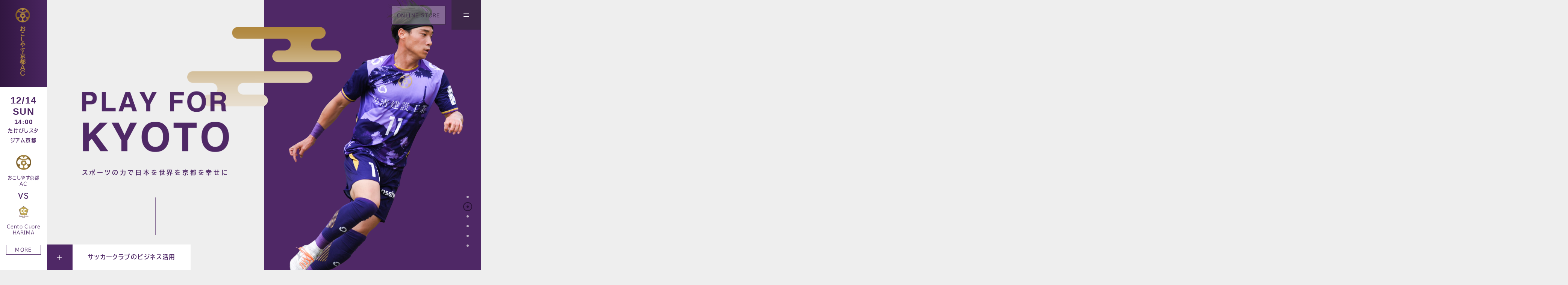

--- FILE ---
content_type: text/html; charset=UTF-8
request_url: https://ococias.kyoto/dammy_staff/
body_size: 17986
content:
<!DOCTYPE html>
<html lang="ja">

<head>
	<meta charset="utf-8">
	<meta http-equiv="Content-Style-Type" content="text/css" />
	<meta http-equiv="Content-Script-Type" content="text/javascript" />
	<meta http-equiv="X-UA-Compatible" content="IE=edge">
	
	<!-- ================ description・keywordsの設定 ================ -->

	
	<!-- ================ description・keywordsの設定 ================ -->

	<script src="https://ajax.googleapis.com/ajax/libs/jquery/1.11.3/jquery.min.js"></script>

		<style>img:is([sizes="auto" i], [sizes^="auto," i]) { contain-intrinsic-size: 3000px 1500px }</style>
	
		<!-- All in One SEO 4.8.2 - aioseo.com -->
		<title>dammy_staff | おこしやす京都</title>
	<meta name="robots" content="max-image-preview:large" />
	<meta name="author" content="okoshiyasu-owner"/>
	<link rel="canonical" href="https://ococias.kyoto/dammy_staff/" />
	<meta name="generator" content="All in One SEO (AIOSEO) 4.8.2" />
		<meta property="og:locale" content="ja_JP" />
		<meta property="og:site_name" content="おこしやす京都AC" />
		<meta property="og:type" content="article" />
		<meta property="og:title" content="dammy_staff | おこしやす京都" />
		<meta property="og:url" content="https://ococias.kyoto/dammy_staff/" />
		<meta property="og:image" content="https://ococias.kyoto/wp/wp-content/uploads/2025/02/スクリーンショット-2025-02-13-16.11.13.jpg" />
		<meta property="og:image:secure_url" content="https://ococias.kyoto/wp/wp-content/uploads/2025/02/スクリーンショット-2025-02-13-16.11.13.jpg" />
		<meta property="og:image:width" content="800" />
		<meta property="og:image:height" content="550" />
		<meta property="article:published_time" content="2020-08-26T04:20:59+00:00" />
		<meta property="article:modified_time" content="2020-08-26T04:20:59+00:00" />
		<meta property="article:publisher" content="https://www.facebook.com/ACococias-kyoto-566549223710459/" />
		<meta name="twitter:card" content="summary" />
		<meta name="twitter:site" content="@amitie_top" />
		<meta name="twitter:title" content="dammy_staff | おこしやす京都" />
		<meta name="twitter:image" content="https://ococias.kyoto/wp/wp-content/uploads/2025/02/スクリーンショット-2025-02-13-16.11.13.jpg" />
		<script type="application/ld+json" class="aioseo-schema">
			{"@context":"https:\/\/schema.org","@graph":[{"@type":"BreadcrumbList","@id":"https:\/\/ococias.kyoto\/dammy_staff\/#breadcrumblist","itemListElement":[{"@type":"ListItem","@id":"https:\/\/ococias.kyoto\/#listItem","position":1,"name":"\u5bb6","item":"https:\/\/ococias.kyoto\/","nextItem":{"@type":"ListItem","@id":"https:\/\/ococias.kyoto\/dammy_staff\/#listItem","name":"dammy_staff"}},{"@type":"ListItem","@id":"https:\/\/ococias.kyoto\/dammy_staff\/#listItem","position":2,"name":"dammy_staff","previousItem":{"@type":"ListItem","@id":"https:\/\/ococias.kyoto\/#listItem","name":"\u5bb6"}}]},{"@type":"ItemPage","@id":"https:\/\/ococias.kyoto\/dammy_staff\/#itempage","url":"https:\/\/ococias.kyoto\/dammy_staff\/","name":"dammy_staff | \u304a\u3053\u3057\u3084\u3059\u4eac\u90fd","inLanguage":"ja","isPartOf":{"@id":"https:\/\/ococias.kyoto\/#website"},"breadcrumb":{"@id":"https:\/\/ococias.kyoto\/dammy_staff\/#breadcrumblist"},"author":{"@id":"https:\/\/ococias.kyoto\/author\/okoshiyasu-owner\/#author"},"creator":{"@id":"https:\/\/ococias.kyoto\/author\/okoshiyasu-owner\/#author"},"datePublished":"2020-08-26T13:20:59+09:00","dateModified":"2020-08-26T13:20:59+09:00"},{"@type":"Organization","@id":"https:\/\/ococias.kyoto\/#organization","name":"\u304a\u3053\u3057\u3084\u3059\u4eac\u90fdAC","description":"\u304a\u3053\u3057\u3084\u3059\u4eac\u90fdAC\u306f\u3001\u30b9\u30dd\u30fc\u30c4\u3092\u901a\u3058\u3066\u3001\u4eac\u90fd\u30fb\u65e5\u672c\u30fb\u4e16\u754c\u306e\u5e78\u305b\u306b\u8ca2\u732e\u3057\u307e\u3059\u3002","url":"https:\/\/ococias.kyoto\/","telephone":"+81753254155","logo":{"@type":"ImageObject","url":"https:\/\/ococias.kyoto\/wp\/wp-content\/uploads\/2020\/08\/dammy_staff.jpg","@id":"https:\/\/ococias.kyoto\/dammy_staff\/#organizationLogo"},"image":{"@id":"https:\/\/ococias.kyoto\/dammy_staff\/#organizationLogo"},"sameAs":["https:\/\/www.instagram.com\/explore\/tags\/ac\/?hl=ja","https:\/\/www.youtube.com\/results?search_query=AC"]},{"@type":"Person","@id":"https:\/\/ococias.kyoto\/author\/okoshiyasu-owner\/#author","url":"https:\/\/ococias.kyoto\/author\/okoshiyasu-owner\/","name":"okoshiyasu-owner","image":{"@type":"ImageObject","@id":"https:\/\/ococias.kyoto\/dammy_staff\/#authorImage","url":"https:\/\/secure.gravatar.com\/avatar\/6918d7d28c6659e9d3446bfd4b99718719604f7ccb993ebd23d35e610b5ac954?s=96&d=mm&r=g","width":96,"height":96,"caption":"okoshiyasu-owner"}},{"@type":"WebSite","@id":"https:\/\/ococias.kyoto\/#website","url":"https:\/\/ococias.kyoto\/","name":"\u304a\u3053\u3057\u3084\u3059\u4eac\u90fd","description":"\u304a\u3053\u3057\u3084\u3059\u4eac\u90fdAC\u306f\u3001\u30b9\u30dd\u30fc\u30c4\u3092\u901a\u3058\u3066\u3001\u4eac\u90fd\u30fb\u65e5\u672c\u30fb\u4e16\u754c\u306e\u5e78\u305b\u306b\u8ca2\u732e\u3057\u307e\u3059\u3002","inLanguage":"ja","publisher":{"@id":"https:\/\/ococias.kyoto\/#organization"}}]}
		</script>
		<!-- All in One SEO -->

<link rel='dns-prefetch' href='//yubinbango.github.io' />
<link rel="alternate" type="application/rss+xml" title="おこしやす京都 &raquo; dammy_staff のコメントのフィード" href="https://ococias.kyoto/feed/?attachment_id=100" />
		<!-- This site uses the Google Analytics by MonsterInsights plugin v9.5.3 - Using Analytics tracking - https://www.monsterinsights.com/ -->
		<!-- Note: MonsterInsights is not currently configured on this site. The site owner needs to authenticate with Google Analytics in the MonsterInsights settings panel. -->
					<!-- No tracking code set -->
				<!-- / Google Analytics by MonsterInsights -->
		<script type="text/javascript">
/* <![CDATA[ */
window._wpemojiSettings = {"baseUrl":"https:\/\/s.w.org\/images\/core\/emoji\/16.0.1\/72x72\/","ext":".png","svgUrl":"https:\/\/s.w.org\/images\/core\/emoji\/16.0.1\/svg\/","svgExt":".svg","source":{"concatemoji":"https:\/\/ococias.kyoto\/wp\/wp-includes\/js\/wp-emoji-release.min.js?ver=6.8.3"}};
/*! This file is auto-generated */
!function(s,n){var o,i,e;function c(e){try{var t={supportTests:e,timestamp:(new Date).valueOf()};sessionStorage.setItem(o,JSON.stringify(t))}catch(e){}}function p(e,t,n){e.clearRect(0,0,e.canvas.width,e.canvas.height),e.fillText(t,0,0);var t=new Uint32Array(e.getImageData(0,0,e.canvas.width,e.canvas.height).data),a=(e.clearRect(0,0,e.canvas.width,e.canvas.height),e.fillText(n,0,0),new Uint32Array(e.getImageData(0,0,e.canvas.width,e.canvas.height).data));return t.every(function(e,t){return e===a[t]})}function u(e,t){e.clearRect(0,0,e.canvas.width,e.canvas.height),e.fillText(t,0,0);for(var n=e.getImageData(16,16,1,1),a=0;a<n.data.length;a++)if(0!==n.data[a])return!1;return!0}function f(e,t,n,a){switch(t){case"flag":return n(e,"\ud83c\udff3\ufe0f\u200d\u26a7\ufe0f","\ud83c\udff3\ufe0f\u200b\u26a7\ufe0f")?!1:!n(e,"\ud83c\udde8\ud83c\uddf6","\ud83c\udde8\u200b\ud83c\uddf6")&&!n(e,"\ud83c\udff4\udb40\udc67\udb40\udc62\udb40\udc65\udb40\udc6e\udb40\udc67\udb40\udc7f","\ud83c\udff4\u200b\udb40\udc67\u200b\udb40\udc62\u200b\udb40\udc65\u200b\udb40\udc6e\u200b\udb40\udc67\u200b\udb40\udc7f");case"emoji":return!a(e,"\ud83e\udedf")}return!1}function g(e,t,n,a){var r="undefined"!=typeof WorkerGlobalScope&&self instanceof WorkerGlobalScope?new OffscreenCanvas(300,150):s.createElement("canvas"),o=r.getContext("2d",{willReadFrequently:!0}),i=(o.textBaseline="top",o.font="600 32px Arial",{});return e.forEach(function(e){i[e]=t(o,e,n,a)}),i}function t(e){var t=s.createElement("script");t.src=e,t.defer=!0,s.head.appendChild(t)}"undefined"!=typeof Promise&&(o="wpEmojiSettingsSupports",i=["flag","emoji"],n.supports={everything:!0,everythingExceptFlag:!0},e=new Promise(function(e){s.addEventListener("DOMContentLoaded",e,{once:!0})}),new Promise(function(t){var n=function(){try{var e=JSON.parse(sessionStorage.getItem(o));if("object"==typeof e&&"number"==typeof e.timestamp&&(new Date).valueOf()<e.timestamp+604800&&"object"==typeof e.supportTests)return e.supportTests}catch(e){}return null}();if(!n){if("undefined"!=typeof Worker&&"undefined"!=typeof OffscreenCanvas&&"undefined"!=typeof URL&&URL.createObjectURL&&"undefined"!=typeof Blob)try{var e="postMessage("+g.toString()+"("+[JSON.stringify(i),f.toString(),p.toString(),u.toString()].join(",")+"));",a=new Blob([e],{type:"text/javascript"}),r=new Worker(URL.createObjectURL(a),{name:"wpTestEmojiSupports"});return void(r.onmessage=function(e){c(n=e.data),r.terminate(),t(n)})}catch(e){}c(n=g(i,f,p,u))}t(n)}).then(function(e){for(var t in e)n.supports[t]=e[t],n.supports.everything=n.supports.everything&&n.supports[t],"flag"!==t&&(n.supports.everythingExceptFlag=n.supports.everythingExceptFlag&&n.supports[t]);n.supports.everythingExceptFlag=n.supports.everythingExceptFlag&&!n.supports.flag,n.DOMReady=!1,n.readyCallback=function(){n.DOMReady=!0}}).then(function(){return e}).then(function(){var e;n.supports.everything||(n.readyCallback(),(e=n.source||{}).concatemoji?t(e.concatemoji):e.wpemoji&&e.twemoji&&(t(e.twemoji),t(e.wpemoji)))}))}((window,document),window._wpemojiSettings);
/* ]]> */
</script>
<style id='wp-emoji-styles-inline-css' type='text/css'>

	img.wp-smiley, img.emoji {
		display: inline !important;
		border: none !important;
		box-shadow: none !important;
		height: 1em !important;
		width: 1em !important;
		margin: 0 0.07em !important;
		vertical-align: -0.1em !important;
		background: none !important;
		padding: 0 !important;
	}
</style>
<link rel='stylesheet' id='wp-block-library-css' href='https://ococias.kyoto/wp/wp-includes/css/dist/block-library/style.min.css?ver=6.8.3' type='text/css' media='all' />
<style id='classic-theme-styles-inline-css' type='text/css'>
/*! This file is auto-generated */
.wp-block-button__link{color:#fff;background-color:#32373c;border-radius:9999px;box-shadow:none;text-decoration:none;padding:calc(.667em + 2px) calc(1.333em + 2px);font-size:1.125em}.wp-block-file__button{background:#32373c;color:#fff;text-decoration:none}
</style>
<style id='global-styles-inline-css' type='text/css'>
:root{--wp--preset--aspect-ratio--square: 1;--wp--preset--aspect-ratio--4-3: 4/3;--wp--preset--aspect-ratio--3-4: 3/4;--wp--preset--aspect-ratio--3-2: 3/2;--wp--preset--aspect-ratio--2-3: 2/3;--wp--preset--aspect-ratio--16-9: 16/9;--wp--preset--aspect-ratio--9-16: 9/16;--wp--preset--color--black: #000000;--wp--preset--color--cyan-bluish-gray: #abb8c3;--wp--preset--color--white: #ffffff;--wp--preset--color--pale-pink: #f78da7;--wp--preset--color--vivid-red: #cf2e2e;--wp--preset--color--luminous-vivid-orange: #ff6900;--wp--preset--color--luminous-vivid-amber: #fcb900;--wp--preset--color--light-green-cyan: #7bdcb5;--wp--preset--color--vivid-green-cyan: #00d084;--wp--preset--color--pale-cyan-blue: #8ed1fc;--wp--preset--color--vivid-cyan-blue: #0693e3;--wp--preset--color--vivid-purple: #9b51e0;--wp--preset--gradient--vivid-cyan-blue-to-vivid-purple: linear-gradient(135deg,rgba(6,147,227,1) 0%,rgb(155,81,224) 100%);--wp--preset--gradient--light-green-cyan-to-vivid-green-cyan: linear-gradient(135deg,rgb(122,220,180) 0%,rgb(0,208,130) 100%);--wp--preset--gradient--luminous-vivid-amber-to-luminous-vivid-orange: linear-gradient(135deg,rgba(252,185,0,1) 0%,rgba(255,105,0,1) 100%);--wp--preset--gradient--luminous-vivid-orange-to-vivid-red: linear-gradient(135deg,rgba(255,105,0,1) 0%,rgb(207,46,46) 100%);--wp--preset--gradient--very-light-gray-to-cyan-bluish-gray: linear-gradient(135deg,rgb(238,238,238) 0%,rgb(169,184,195) 100%);--wp--preset--gradient--cool-to-warm-spectrum: linear-gradient(135deg,rgb(74,234,220) 0%,rgb(151,120,209) 20%,rgb(207,42,186) 40%,rgb(238,44,130) 60%,rgb(251,105,98) 80%,rgb(254,248,76) 100%);--wp--preset--gradient--blush-light-purple: linear-gradient(135deg,rgb(255,206,236) 0%,rgb(152,150,240) 100%);--wp--preset--gradient--blush-bordeaux: linear-gradient(135deg,rgb(254,205,165) 0%,rgb(254,45,45) 50%,rgb(107,0,62) 100%);--wp--preset--gradient--luminous-dusk: linear-gradient(135deg,rgb(255,203,112) 0%,rgb(199,81,192) 50%,rgb(65,88,208) 100%);--wp--preset--gradient--pale-ocean: linear-gradient(135deg,rgb(255,245,203) 0%,rgb(182,227,212) 50%,rgb(51,167,181) 100%);--wp--preset--gradient--electric-grass: linear-gradient(135deg,rgb(202,248,128) 0%,rgb(113,206,126) 100%);--wp--preset--gradient--midnight: linear-gradient(135deg,rgb(2,3,129) 0%,rgb(40,116,252) 100%);--wp--preset--font-size--small: 13px;--wp--preset--font-size--medium: 20px;--wp--preset--font-size--large: 36px;--wp--preset--font-size--x-large: 42px;--wp--preset--spacing--20: 0.44rem;--wp--preset--spacing--30: 0.67rem;--wp--preset--spacing--40: 1rem;--wp--preset--spacing--50: 1.5rem;--wp--preset--spacing--60: 2.25rem;--wp--preset--spacing--70: 3.38rem;--wp--preset--spacing--80: 5.06rem;--wp--preset--shadow--natural: 6px 6px 9px rgba(0, 0, 0, 0.2);--wp--preset--shadow--deep: 12px 12px 50px rgba(0, 0, 0, 0.4);--wp--preset--shadow--sharp: 6px 6px 0px rgba(0, 0, 0, 0.2);--wp--preset--shadow--outlined: 6px 6px 0px -3px rgba(255, 255, 255, 1), 6px 6px rgba(0, 0, 0, 1);--wp--preset--shadow--crisp: 6px 6px 0px rgba(0, 0, 0, 1);}:where(.is-layout-flex){gap: 0.5em;}:where(.is-layout-grid){gap: 0.5em;}body .is-layout-flex{display: flex;}.is-layout-flex{flex-wrap: wrap;align-items: center;}.is-layout-flex > :is(*, div){margin: 0;}body .is-layout-grid{display: grid;}.is-layout-grid > :is(*, div){margin: 0;}:where(.wp-block-columns.is-layout-flex){gap: 2em;}:where(.wp-block-columns.is-layout-grid){gap: 2em;}:where(.wp-block-post-template.is-layout-flex){gap: 1.25em;}:where(.wp-block-post-template.is-layout-grid){gap: 1.25em;}.has-black-color{color: var(--wp--preset--color--black) !important;}.has-cyan-bluish-gray-color{color: var(--wp--preset--color--cyan-bluish-gray) !important;}.has-white-color{color: var(--wp--preset--color--white) !important;}.has-pale-pink-color{color: var(--wp--preset--color--pale-pink) !important;}.has-vivid-red-color{color: var(--wp--preset--color--vivid-red) !important;}.has-luminous-vivid-orange-color{color: var(--wp--preset--color--luminous-vivid-orange) !important;}.has-luminous-vivid-amber-color{color: var(--wp--preset--color--luminous-vivid-amber) !important;}.has-light-green-cyan-color{color: var(--wp--preset--color--light-green-cyan) !important;}.has-vivid-green-cyan-color{color: var(--wp--preset--color--vivid-green-cyan) !important;}.has-pale-cyan-blue-color{color: var(--wp--preset--color--pale-cyan-blue) !important;}.has-vivid-cyan-blue-color{color: var(--wp--preset--color--vivid-cyan-blue) !important;}.has-vivid-purple-color{color: var(--wp--preset--color--vivid-purple) !important;}.has-black-background-color{background-color: var(--wp--preset--color--black) !important;}.has-cyan-bluish-gray-background-color{background-color: var(--wp--preset--color--cyan-bluish-gray) !important;}.has-white-background-color{background-color: var(--wp--preset--color--white) !important;}.has-pale-pink-background-color{background-color: var(--wp--preset--color--pale-pink) !important;}.has-vivid-red-background-color{background-color: var(--wp--preset--color--vivid-red) !important;}.has-luminous-vivid-orange-background-color{background-color: var(--wp--preset--color--luminous-vivid-orange) !important;}.has-luminous-vivid-amber-background-color{background-color: var(--wp--preset--color--luminous-vivid-amber) !important;}.has-light-green-cyan-background-color{background-color: var(--wp--preset--color--light-green-cyan) !important;}.has-vivid-green-cyan-background-color{background-color: var(--wp--preset--color--vivid-green-cyan) !important;}.has-pale-cyan-blue-background-color{background-color: var(--wp--preset--color--pale-cyan-blue) !important;}.has-vivid-cyan-blue-background-color{background-color: var(--wp--preset--color--vivid-cyan-blue) !important;}.has-vivid-purple-background-color{background-color: var(--wp--preset--color--vivid-purple) !important;}.has-black-border-color{border-color: var(--wp--preset--color--black) !important;}.has-cyan-bluish-gray-border-color{border-color: var(--wp--preset--color--cyan-bluish-gray) !important;}.has-white-border-color{border-color: var(--wp--preset--color--white) !important;}.has-pale-pink-border-color{border-color: var(--wp--preset--color--pale-pink) !important;}.has-vivid-red-border-color{border-color: var(--wp--preset--color--vivid-red) !important;}.has-luminous-vivid-orange-border-color{border-color: var(--wp--preset--color--luminous-vivid-orange) !important;}.has-luminous-vivid-amber-border-color{border-color: var(--wp--preset--color--luminous-vivid-amber) !important;}.has-light-green-cyan-border-color{border-color: var(--wp--preset--color--light-green-cyan) !important;}.has-vivid-green-cyan-border-color{border-color: var(--wp--preset--color--vivid-green-cyan) !important;}.has-pale-cyan-blue-border-color{border-color: var(--wp--preset--color--pale-cyan-blue) !important;}.has-vivid-cyan-blue-border-color{border-color: var(--wp--preset--color--vivid-cyan-blue) !important;}.has-vivid-purple-border-color{border-color: var(--wp--preset--color--vivid-purple) !important;}.has-vivid-cyan-blue-to-vivid-purple-gradient-background{background: var(--wp--preset--gradient--vivid-cyan-blue-to-vivid-purple) !important;}.has-light-green-cyan-to-vivid-green-cyan-gradient-background{background: var(--wp--preset--gradient--light-green-cyan-to-vivid-green-cyan) !important;}.has-luminous-vivid-amber-to-luminous-vivid-orange-gradient-background{background: var(--wp--preset--gradient--luminous-vivid-amber-to-luminous-vivid-orange) !important;}.has-luminous-vivid-orange-to-vivid-red-gradient-background{background: var(--wp--preset--gradient--luminous-vivid-orange-to-vivid-red) !important;}.has-very-light-gray-to-cyan-bluish-gray-gradient-background{background: var(--wp--preset--gradient--very-light-gray-to-cyan-bluish-gray) !important;}.has-cool-to-warm-spectrum-gradient-background{background: var(--wp--preset--gradient--cool-to-warm-spectrum) !important;}.has-blush-light-purple-gradient-background{background: var(--wp--preset--gradient--blush-light-purple) !important;}.has-blush-bordeaux-gradient-background{background: var(--wp--preset--gradient--blush-bordeaux) !important;}.has-luminous-dusk-gradient-background{background: var(--wp--preset--gradient--luminous-dusk) !important;}.has-pale-ocean-gradient-background{background: var(--wp--preset--gradient--pale-ocean) !important;}.has-electric-grass-gradient-background{background: var(--wp--preset--gradient--electric-grass) !important;}.has-midnight-gradient-background{background: var(--wp--preset--gradient--midnight) !important;}.has-small-font-size{font-size: var(--wp--preset--font-size--small) !important;}.has-medium-font-size{font-size: var(--wp--preset--font-size--medium) !important;}.has-large-font-size{font-size: var(--wp--preset--font-size--large) !important;}.has-x-large-font-size{font-size: var(--wp--preset--font-size--x-large) !important;}
:where(.wp-block-post-template.is-layout-flex){gap: 1.25em;}:where(.wp-block-post-template.is-layout-grid){gap: 1.25em;}
:where(.wp-block-columns.is-layout-flex){gap: 2em;}:where(.wp-block-columns.is-layout-grid){gap: 2em;}
:root :where(.wp-block-pullquote){font-size: 1.5em;line-height: 1.6;}
</style>
<style id='rocket-lazyload-inline-css' type='text/css'>
.rll-youtube-player{position:relative;padding-bottom:56.23%;height:0;overflow:hidden;max-width:100%;}.rll-youtube-player:focus-within{outline: 2px solid currentColor;outline-offset: 5px;}.rll-youtube-player iframe{position:absolute;top:0;left:0;width:100%;height:100%;z-index:100;background:0 0}.rll-youtube-player img{bottom:0;display:block;left:0;margin:auto;max-width:100%;width:100%;position:absolute;right:0;top:0;border:none;height:auto;-webkit-transition:.4s all;-moz-transition:.4s all;transition:.4s all}.rll-youtube-player img:hover{-webkit-filter:brightness(75%)}.rll-youtube-player .play{height:100%;width:100%;left:0;top:0;position:absolute;background:url(https://ococias.kyoto/wp/wp-content/plugins/rocket-lazy-load/assets/img/youtube.png) no-repeat center;background-color: transparent !important;cursor:pointer;border:none;}
</style>
<link rel="https://api.w.org/" href="https://ococias.kyoto/wp-json/" /><link rel="alternate" title="JSON" type="application/json" href="https://ococias.kyoto/wp-json/wp/v2/media/100" /><link rel="EditURI" type="application/rsd+xml" title="RSD" href="https://ococias.kyoto/wp/xmlrpc.php?rsd" />
<meta name="generator" content="WordPress 6.8.3" />
<link rel='shortlink' href='https://ococias.kyoto/?p=100' />
<link rel="alternate" title="oEmbed (JSON)" type="application/json+oembed" href="https://ococias.kyoto/wp-json/oembed/1.0/embed?url=https%3A%2F%2Fococias.kyoto%2Fdammy_staff%2F" />
<link rel="alternate" title="oEmbed (XML)" type="text/xml+oembed" href="https://ococias.kyoto/wp-json/oembed/1.0/embed?url=https%3A%2F%2Fococias.kyoto%2Fdammy_staff%2F&#038;format=xml" />
<link rel="icon" href="https://ococias.kyoto/wp/wp-content/uploads/2021/03/favicon.png" sizes="32x32" />
<link rel="icon" href="https://ococias.kyoto/wp/wp-content/uploads/2021/03/favicon.png" sizes="192x192" />
<link rel="apple-touch-icon" href="https://ococias.kyoto/wp/wp-content/uploads/2021/03/favicon.png" />
<meta name="msapplication-TileImage" content="https://ococias.kyoto/wp/wp-content/uploads/2021/03/favicon.png" />
<noscript><style id="rocket-lazyload-nojs-css">.rll-youtube-player, [data-lazy-src]{display:none !important;}</style></noscript>

	<meta name="viewport" content="width=device-width, initial-scale=1, minimum-scale=1, maximum-scale=1, user-scalable=no, minimal-ui">

	

	<link rel="stylesheet" href="https://ococias.kyoto/wp/wp-content/themes/okoshiyaku_kyotoac/common/css/default.css?2025-06-20-074448">
	<link rel="stylesheet" href="https://ococias.kyoto/wp/wp-content/themes/okoshiyaku_kyotoac/style.css?1760414933">
	<link rel="stylesheet" href="https://ococias.kyoto/wp/wp-content/themes/okoshiyaku_kyotoac/common/css/sp.css?2025-09-18-011954">
	<link rel="stylesheet" media="all" type="text/css" href="https://ococias.kyoto/wp/wp-content/themes/okoshiyaku_kyotoac/common/js/slick.css" />

	<link rel="stylesheet" media="all" type="text/css" href="https://ococias.kyoto/wp/wp-content/themes/okoshiyaku_kyotoac/common/js/colorbox.css" />



	<script>
		(function(d) {
			var config = {
					kitId: 'kji6mjh',
					scriptTimeout: 3000,
					async: true
				},
				h = d.documentElement,
				t = setTimeout(function() {
					h.className = h.className.replace(/\bwf-loading\b/g, "") + " wf-inactive";
				}, config.scriptTimeout),
				tk = d.createElement("script"),
				f = false,
				s = d.getElementsByTagName("script")[0],
				a;
			h.className += " wf-loading";
			tk.src = 'https://use.typekit.net/' + config.kitId + '.js';
			tk.async = true;
			tk.onload = tk.onreadystatechange = function() {
				a = this.readyState;
				if (f || a && a != "complete" && a != "loaded") return;
				f = true;
				clearTimeout(t);
				try {
					Typekit.load(config)
				} catch (e) {}
			};
			s.parentNode.insertBefore(tk, s)
		})(document);
	</script>

	<!-- Global site tag (gtag.js) - Google Analytics -->
	<script async src="https://www.googletagmanager.com/gtag/js?id=G-S1DK4DYDT5"></script>
	<script>
		window.dataLayer = window.dataLayer || [];

		function gtag() {
			dataLayer.push(arguments);
		}
		gtag('js', new Date());

		gtag('config', 'G-S1DK4DYDT5');
		// 	gtag('config', 'UA-172721159-1');
	</script>

</head>

<body class="attachment wp-singular attachment-template-default single single-attachment postid-100 attachmentid-100 attachment-jpeg wp-theme-okoshiyaku_kyotoac">


	<div class="shop-btn"><a href="https://ocociaskyoto.base.shop/" target="_blank" rel="noopener noreferrer">ONLINE STORE</a></div>
	<!--open-menu START-->
	<div class="open-menu">

		<div class="open-menu-btn-wrap trigger">
			<div class="open-menu-btn">
				<span></span><span></span>
			</div>
		</div>


		<nav class="open-menu-wrap trigger">

			<div class="inner clm-wrap">
				<div class="shop-btnsp"><a href="https://ocociaskyoto.base.shop/" target="_blank" rel="noopener noreferrer">ONLINE STORE</a></div>
				<div class="menu">
					<h2><a href="https://ococias.kyoto/news">NEWS<span>お知らせ</span></a></h2>
					<!--
			<ul>
				<li><a href="https://ococias.kyoto/news">お知らせ</a></li>
					<li><a href="https://ococias.kyoto/news_cat/%e3%82%b0%e3%83%83%e3%82%ba/">グッズ</a></li><li><a href="https://ococias.kyoto/news_cat/%e3%82%af%e3%83%a9%e3%83%96/">クラブ</a></li><li><a href="https://ococias.kyoto/news_cat/%e3%82%b9%e3%82%bf%e3%83%83%e3%83%95/">スタッフ</a></li><li><a href="https://ococias.kyoto/news_cat/partner/">パートナー</a></li><li><a href="https://ococias.kyoto/news_cat/press/">プレスリリース</a></li><li><a href="https://ococias.kyoto/news_cat/%e3%83%9b%e3%83%bc%e3%83%a0%e3%82%bf%e3%82%a6%e3%83%b3/">ホームタウン</a></li><li><a href="https://ococias.kyoto/news_cat/message/">メッセージ</a></li><li><a href="https://ococias.kyoto/news_cat/media/">メディア紹介</a></li><li><a href="https://ococias.kyoto/news_cat/member/">メンバー</a></li><li><a href="https://ococias.kyoto/news_cat/local/">地域貢献活動</a></li><li><a href="https://ococias.kyoto/news_cat/match/">試合情報</a></li><li><a href="https://ococias.kyoto/news_cat/%e9%81%b8%e6%89%8b/">選手</a></li>			</ul>
-->
				</div><!-- menu -->

				<div class="menu">
					<h2><a href="https://ococias.kyoto/match">MATCH<span>試合情報</span></a></h2>
					<!--
			<ul>
				<li><a href="https://ococias.kyoto/match">試合日程</a></li>
				<li><a href="https://ococias.kyoto/match_result/report/">試合結果</a></li>
				<li><a href="https://ococias.kyoto/ranking">順位表</a></li>
				<li><a href="">試合会場</a></li>
				<li><a href="">観戦マナー・ルール</a></li>
				<li><a href="https://ococias.kyoto/match#practice">練習日程</a></li>
			</ul>
-->
				</div><!-- menu -->

				<div class="menu">
					<h2><a href="https://ococias.kyoto/team">TEAM<span>トップチーム</span></a></h2>
					<!--
			<ul>
				<li><a href="https://ococias.kyoto/team">目指すサッカー</a></li>
				<li><a href="https://ococias.kyoto/team#member-list">選手・スタッフ</a></li>
				<li><a href="">OB・OG</a></li>
				<li><a href="">ユニフォーム</a></li>
			</ul>
-->
				</div><!-- menu -->

				<div class="menu">
					<h2><a href="https://ococias.kyoto/club">CLUB<span>クラブ</span></a></h2>
					<!--
			<ul>
				<li><a href="https://ococias.kyoto/club">ビジョン</a></li>
				<li><a href="https://ococias.kyoto/club/detail_history">クラブ概要</a></li>
				<li><a href="https://ococias.kyoto/club/local">地域貢献活動</a></li>
				<li><a href="">運営会社</a></li>
				<li><a href="">アカデミー</a></li>
			</ul>
-->
				</div><!-- menu -->

				<div class="menu">
					<h2><a href="https://ococias.kyoto/school">SCHOOL<span>スクール</span></a></h2>
					<!--
			<ul>
				<li><a href="https://ococias.kyoto/club">ビジョン</a></li>
				<li><a href="https://ococias.kyoto/club/detail_history">クラブ概要</a></li>
				<li><a href="https://ococias.kyoto/club/local">地域貢献活動</a></li>
				<li><a href="">運営会社</a></li>
				<li><a href="">アカデミー</a></li>
			</ul>
-->
				</div><!-- menu -->


				<!--
		<div class="menu">
			<h2>SUPPORTER<span>サポーター</span></h2>
			<ul>
				<li><a href="">ファン感謝デー</a></li>
			</ul>
		</div>
-->
				<!-- menu -->

				<div class="menu">
					<h2><a href="https://ococias.kyoto/partner">PARTNER<span>パートナー</span></a></h2>
					<!--
			<ul>
				<li><a href="https://ococias.kyoto/partner">パートナー紹介</a></li>
				<li><a href="https://ococias.kyoto/partner_business">サッカークラブのビジネス活用</a></li>
				<li><a href="https://ococias.kyoto/partner_program">パートナー企業様募集中</a></li>
			</ul>
-->
				</div><!-- menu -->

				<div class="menu">
					<ul>
						<!-- 				<li><a href="">よくあるご質問</a></li> -->
						<li><a href="https://ococias.kyoto/contact">お問い合わせ</a></li>
						<li><a href="https://ococias.kyoto/policy">プライバシーポリシー</a></li>
					</ul>
				</div>
				<!-- menu -->


			</div>

			<div class="side-sns-wrap">
				<div class="inner">
					<ul class="side-sns-nav">
						<li><a href="https://www.facebook.com/%E3%81%8A%E3%81%93%E3%81%97%E3%82%84%E3%81%99%E4%BA%AC%E9%83%BDACococias-kyoto-566549223710459/" target="_blank"><img src="data:image/svg+xml,%3Csvg%20xmlns='http://www.w3.org/2000/svg'%20viewBox='0%200%2024%200'%3E%3C/svg%3E" alt="Facebook" width="24" data-lazy-src="https://ococias.kyoto/wp/wp-content/themes/okoshiyaku_kyotoac/img/common/icon_side_fb_wt.png" /><noscript><img src="https://ococias.kyoto/wp/wp-content/themes/okoshiyaku_kyotoac/img/common/icon_side_fb_wt.png" alt="Facebook" width="24" /></noscript></a></li>
						<li><a href="https://twitter.com/amitie_top" target="_blank"><img src="data:image/svg+xml,%3Csvg%20xmlns='http://www.w3.org/2000/svg'%20viewBox='0%200%2024%200'%3E%3C/svg%3E" alt="Twitter" width="24" data-lazy-src="https://ococias.kyoto/wp/wp-content/themes/okoshiyaku_kyotoac/img/common/icon_side_tw_wt.png" /><noscript><img src="https://ococias.kyoto/wp/wp-content/themes/okoshiyaku_kyotoac/img/common/icon_side_tw_wt.png" alt="Twitter" width="24" /></noscript></a></li>
						<li><a href="https://www.instagram.com/ococias.kyoto.official/" target="_blank"><img src="data:image/svg+xml,%3Csvg%20xmlns='http://www.w3.org/2000/svg'%20viewBox='0%200%2024%200'%3E%3C/svg%3E" alt="instagram" width="24" data-lazy-src="https://ococias.kyoto/wp/wp-content/themes/okoshiyaku_kyotoac/img/common/icon_side_insta_wt.png" /><noscript><img src="https://ococias.kyoto/wp/wp-content/themes/okoshiyaku_kyotoac/img/common/icon_side_insta_wt.png" alt="instagram" width="24" /></noscript></a></li>
						<li><a href="https://www.youtube.com/results?search_query=%E3%81%8A%E3%81%93%E3%81%97%E3%82%84%E3%81%99%E4%BA%AC%E9%83%BDAC" target="_blank"><img src="data:image/svg+xml,%3Csvg%20xmlns='http://www.w3.org/2000/svg'%20viewBox='0%200%2024%200'%3E%3C/svg%3E" alt="youube" width="24" data-lazy-src="https://ococias.kyoto/wp/wp-content/themes/okoshiyaku_kyotoac/img/common/icon_side_yt_wt.png" /><noscript><img src="https://ococias.kyoto/wp/wp-content/themes/okoshiyaku_kyotoac/img/common/icon_side_yt_wt.png" alt="youube" width="24" /></noscript></a></li>
					</ul>
				</div>
			</div>

		</nav>

	</div>
	<!--open-menu END-->

	<!-- <a class="onlinestore-link pc bk">ONLINE STORE</a> -->

	<header class="page">
		<a href="https://ococias.kyoto">
			<p class="oc-logo"><img src="data:image/svg+xml,%3Csvg%20xmlns='http://www.w3.org/2000/svg'%20viewBox='0%200%200%200'%3E%3C/svg%3E" alt="おこしやす京都AC" class="scroll_on sp" data-lazy-src="https://ococias.kyoto/wp/wp-content/themes/okoshiyaku_kyotoac/img/common/enter.png" /><noscript><img src="https://ococias.kyoto/wp/wp-content/themes/okoshiyaku_kyotoac/img/common/enter.png" alt="おこしやす京都AC" class="scroll_on sp" /></noscript><img src="data:image/svg+xml,%3Csvg%20xmlns='http://www.w3.org/2000/svg'%20viewBox='0%200%2054%200'%3E%3C/svg%3E" alt="おこしやす京都AC" width="54" class="scroll_off" data-lazy-src="https://ococias.kyoto/wp/wp-content/themes/okoshiyaku_kyotoac/img/common/logo.png" /><noscript><img src="https://ococias.kyoto/wp/wp-content/themes/okoshiyaku_kyotoac/img/common/logo.png" alt="おこしやす京都AC" width="54" class="scroll_off" /></noscript></p>
		</a>

		<div class="head-match-area" style="display:inherit"><!-- 表示中 -->

			
			

					<h2>12/14 SUN<span>14:00</span></h2>
					<p class="place">たけびしスタジアム京都</p>
					<ul class="team">
						<li><span><img src="data:image/svg+xml,%3Csvg%20xmlns='http://www.w3.org/2000/svg'%20viewBox='0%200%200%200'%3E%3C/svg%3E" data-lazy-src="https://ococias.kyoto/wp/wp-content/themes/okoshiyaku_kyotoac/img/common/team_okoshiyasu.png" /><noscript><img src="https://ococias.kyoto/wp/wp-content/themes/okoshiyaku_kyotoac/img/common/team_okoshiyasu.png" /></noscript></span>
							<h4>おこしやす京都AC</h4>
						</li>

						<li>
															<span><img src="data:image/svg+xml,%3Csvg%20xmlns='http://www.w3.org/2000/svg'%20viewBox='0%200%200%200'%3E%3C/svg%3E" alt="12/14 2025 The KSL アストエンジカップ Cup 準決勝" data-lazy-src="https://ococias.kyoto/wp/wp-content/uploads/2025/12/HARIMAロゴ-e1765255330696.png" /><noscript><img src="https://ococias.kyoto/wp/wp-content/uploads/2025/12/HARIMAロゴ-e1765255330696.png" alt="12/14 2025 The KSL アストエンジカップ Cup 準決勝" /></noscript></span>
								<h4>Cento Cuore HARIMA</h4>

							<!-- トーナメントロゴ画像の有無で判定 -->
						</li>

					</ul>

					<a href="" class="match-detail">試合詳細<span class="match-link"></span></a>
					<a href="https://ococias.kyoto/match" class="match-ranking">MORE</a>

								</div><!-- 表示中 -->

		<ul class="side-sns-nav">
			<li><a href="https://www.facebook.com/%E3%81%8A%E3%81%93%E3%81%97%E3%82%84%E3%81%99%E4%BA%AC%E9%83%BDACococias-kyoto-566549223710459/" target="_blank"><img src="data:image/svg+xml,%3Csvg%20xmlns='http://www.w3.org/2000/svg'%20viewBox='0%200%2024%200'%3E%3C/svg%3E" alt="Facebook" width="24" data-lazy-src="https://ococias.kyoto/wp/wp-content/themes/okoshiyaku_kyotoac/img/common/icon_side_fb.png" /><noscript><img src="https://ococias.kyoto/wp/wp-content/themes/okoshiyaku_kyotoac/img/common/icon_side_fb.png" alt="Facebook" width="24" /></noscript></a></li>
			<li><a href="https://twitter.com/amitie_top" target="_blank"><img src="data:image/svg+xml,%3Csvg%20xmlns='http://www.w3.org/2000/svg'%20viewBox='0%200%2024%200'%3E%3C/svg%3E" alt="Twitter" width="24" data-lazy-src="https://ococias.kyoto/wp/wp-content/themes/okoshiyaku_kyotoac/img/common/icon_side_tw.png" /><noscript><img src="https://ococias.kyoto/wp/wp-content/themes/okoshiyaku_kyotoac/img/common/icon_side_tw.png" alt="Twitter" width="24" /></noscript></a></li>
			<li><a href="https://www.instagram.com/ococias.kyoto.official/" target="_blank"><img src="data:image/svg+xml,%3Csvg%20xmlns='http://www.w3.org/2000/svg'%20viewBox='0%200%2024%200'%3E%3C/svg%3E" alt="instagram" width="24" data-lazy-src="https://ococias.kyoto/wp/wp-content/themes/okoshiyaku_kyotoac/img/common/icon_side_insta.png" /><noscript><img src="https://ococias.kyoto/wp/wp-content/themes/okoshiyaku_kyotoac/img/common/icon_side_insta.png" alt="instagram" width="24" /></noscript></a></li>
			<li><a href="https://www.youtube.com/results?search_query=%E3%81%8A%E3%81%93%E3%81%97%E3%82%84%E3%81%99%E4%BA%AC%E9%83%BDAC" target="_blank"><img src="data:image/svg+xml,%3Csvg%20xmlns='http://www.w3.org/2000/svg'%20viewBox='0%200%2024%200'%3E%3C/svg%3E" alt="youube" width="24" data-lazy-src="https://ococias.kyoto/wp/wp-content/themes/okoshiyaku_kyotoac/img/common/icon_side_yt.png" /><noscript><img src="https://ococias.kyoto/wp/wp-content/themes/okoshiyaku_kyotoac/img/common/icon_side_yt.png" alt="youube" width="24" /></noscript></a></li>
		</ul>

	</header>

	<div class="wrap"><div class="loading"><img src="data:image/svg+xml,%3Csvg%20xmlns='http://www.w3.org/2000/svg'%20viewBox='0%200%2080%200'%3E%3C/svg%3E" alt="loading" width="80" data-lazy-src="https://ococias.kyoto/wp/wp-content/themes/okoshiyaku_kyotoac/img/common/enter.png" /><noscript><img src="https://ococias.kyoto/wp/wp-content/themes/okoshiyaku_kyotoac/img/common/enter.png" alt="loading" width="80" /></noscript></div>
<section class="top-icatch-area">
    <p class="symbol"><img src="data:image/svg+xml,%3Csvg%20xmlns='http://www.w3.org/2000/svg'%20viewBox='0%200%20410%200'%3E%3C/svg%3E" alt="symbol" width="410" data-lazy-src="https://ococias.kyoto/wp/wp-content/themes/okoshiyaku_kyotoac/img/common/symbol_01.png" /><noscript><img src="https://ococias.kyoto/wp/wp-content/themes/okoshiyaku_kyotoac/img/common/symbol_01.png" alt="symbol" width="410" /></noscript></p>
    <div class="catch-copy-wrap">
        <h1 class="catch-copy">
            <img src="data:image/svg+xml,%3Csvg%20xmlns='http://www.w3.org/2000/svg'%20viewBox='0%200%20435%200'%3E%3C/svg%3E" alt="PLAY FOR KYOTO" width="435" data-lazy-src="https://ococias.kyoto/wp/wp-content/themes/okoshiyaku_kyotoac/img/top/catchcopy.png" /><noscript><img src="https://ococias.kyoto/wp/wp-content/themes/okoshiyaku_kyotoac/img/top/catchcopy.png" alt="PLAY FOR KYOTO" width="435" /></noscript>
            <span>スポーツの力で<br class="sp">日本を世界を京都を幸せに</span>
        </h1>
    </div>
    <div class="photo-wrap">
        <div class="slider slider--iwama"><img src="data:image/svg+xml,%3Csvg%20xmlns='http://www.w3.org/2000/svg'%20viewBox='0%200%200%200'%3E%3C/svg%3E" data-lazy-src="https://ococias.kyoto/wp/wp-content/themes/okoshiyaku_kyotoac/img/top/pl_fv_iwama.png" /><noscript><img src="https://ococias.kyoto/wp/wp-content/themes/okoshiyaku_kyotoac/img/top/pl_fv_iwama.png" /></noscript></div>
        <div class="slider slider--minami"><img src="data:image/svg+xml,%3Csvg%20xmlns='http://www.w3.org/2000/svg'%20viewBox='0%200%200%200'%3E%3C/svg%3E" data-lazy-src="https://ococias.kyoto/wp/wp-content/themes/okoshiyaku_kyotoac/img/top/pl_fv_minami.png" /><noscript><img src="https://ococias.kyoto/wp/wp-content/themes/okoshiyaku_kyotoac/img/top/pl_fv_minami.png" /></noscript></div>
        <div class="slider slider--miyagi"><img src="data:image/svg+xml,%3Csvg%20xmlns='http://www.w3.org/2000/svg'%20viewBox='0%200%200%200'%3E%3C/svg%3E" data-lazy-src="https://ococias.kyoto/wp/wp-content/themes/okoshiyaku_kyotoac/img/top/pl_fv_miyagi.png" /><noscript><img src="https://ococias.kyoto/wp/wp-content/themes/okoshiyaku_kyotoac/img/top/pl_fv_miyagi.png" /></noscript></div>
        <div class="slider slider--fujioka"><img src="data:image/svg+xml,%3Csvg%20xmlns='http://www.w3.org/2000/svg'%20viewBox='0%200%200%200'%3E%3C/svg%3E" data-lazy-src="https://ococias.kyoto/wp/wp-content/themes/okoshiyaku_kyotoac/img/top/pl_fv_fujioka.png" /><noscript><img src="https://ococias.kyoto/wp/wp-content/themes/okoshiyaku_kyotoac/img/top/pl_fv_fujioka.png" /></noscript></div>
        <div class="slider slider--shimizu"><img src="data:image/svg+xml,%3Csvg%20xmlns='http://www.w3.org/2000/svg'%20viewBox='0%200%200%200'%3E%3C/svg%3E" data-lazy-src="https://ococias.kyoto/wp/wp-content/themes/okoshiyaku_kyotoac/img/top/pl_fv_shimizu.png" /><noscript><img src="https://ococias.kyoto/wp/wp-content/themes/okoshiyaku_kyotoac/img/top/pl_fv_shimizu.png" /></noscript></div>
        <div class="slider slider--yamamoto"><img src="data:image/svg+xml,%3Csvg%20xmlns='http://www.w3.org/2000/svg'%20viewBox='0%200%200%200'%3E%3C/svg%3E" data-lazy-src="https://ococias.kyoto/wp/wp-content/themes/okoshiyaku_kyotoac/img/top/pl_fv_yamamoto.png" /><noscript><img src="https://ococias.kyoto/wp/wp-content/themes/okoshiyaku_kyotoac/img/top/pl_fv_yamamoto.png" /></noscript></div>
        <!--

        スライダーの大きさ・位置調整は以下のようにしてください。
            .top-icatch-area .photo-wrap .slider--xxxx {
                height: **vh;
                translate: **vw **vh;
            }

            ※max-height
            PC：108vh
            SP：86vh

            -->
    </div>
</section><!-- top-icatch-area -->
<div class="top-sp-match sp">
                    <a href="">
                <div class="match-content clm-wrap normal">
                    <div class="date clm-wrap">
                        <h3>12/14 SUN</h3>
                        <ul>
                            <li>
                                <p class="match-time">14:00<span>KICKOFF</span></p>
                            </li>
                            <li>
                                <p class="place">たけびしスタジアム京都</p>
                            </li>
                        </ul>
                    </div>
                    <ul class="team">
                        <li><span><img src="data:image/svg+xml,%3Csvg%20xmlns='http://www.w3.org/2000/svg'%20viewBox='0%200%200%200'%3E%3C/svg%3E" data-lazy-src="https://ococias.kyoto/wp/wp-content/themes/okoshiyaku_kyotoac/img/common/team_okoshiyasu.png" /><noscript><img src="https://ococias.kyoto/wp/wp-content/themes/okoshiyaku_kyotoac/img/common/team_okoshiyasu.png" /></noscript></span>
                            <h4>おこしやす京都</h4>
                        </li>
                        <li class="vs">VS</li>
                        <li>
                                                            <span><img src="data:image/svg+xml,%3Csvg%20xmlns='http://www.w3.org/2000/svg'%20viewBox='0%200%200%200'%3E%3C/svg%3E" alt="12/14 2025 The KSL アストエンジカップ Cup 準決勝" data-lazy-src="https://ococias.kyoto/wp/wp-content/uploads/2025/12/HARIMAロゴ-e1765255330696.png" /><noscript><img src="https://ococias.kyoto/wp/wp-content/uploads/2025/12/HARIMAロゴ-e1765255330696.png" alt="12/14 2025 The KSL アストエンジカップ Cup 準決勝" /></noscript></span>
                                <h4>Cento Cuore HARIMA</h4>
                            <!-- トーナメントロゴ画像の有無で判定 -->
                    </li>
                    </ul>
                </div><!-- match-content -->
            </a>
        </div>
<section class="top-match-area wt">
    <h2>MATCH<span>試合情報</span></h2>
    <div class="tabs">
        <input id="match" type="radio" name="tab_item" checked>
        <label class="tab_item" for="match">試合情報</label>
        <input id="result" type="radio" name="tab_item">
        <label class="tab_item" for="result">試合結果</label>
        <input id="ranking" type="radio" name="tab_item">
        <label class="tab_item" for="ranking">順位表</label>
        <div class="tab_content" id="match_content">
            <!-- ▼ 非表示用 ▼ -->
                                                                            <!-- ▲ 非表示用 ▲ -->
            <ul class="match-content-wrap clm-wrap match-slider">
                                                        <li class="match-content">
                            <p class="match-type">12/14 2025 The KSL アストエンジカップ Cup 準決勝</p><!-- トーナメント日時記入の有無で判定 -->
                            <!-- トーナメント日時記入の有無で判定 -->
                        <h3>12/14 SUN<span>14:00</span></h3>
                        <p class="place">たけびしスタジアム京都</p>
                        <ul class="team away">
                            <li><span><img src="data:image/svg+xml,%3Csvg%20xmlns='http://www.w3.org/2000/svg'%20viewBox='0%200%200%200'%3E%3C/svg%3E" data-lazy-src="https://ococias.kyoto/wp/wp-content/themes/okoshiyaku_kyotoac/img/common/team_okoshiyasu.png" /><noscript><img src="https://ococias.kyoto/wp/wp-content/themes/okoshiyaku_kyotoac/img/common/team_okoshiyasu.png" /></noscript></span>
                                <h4>おこしやす京都</h4>
                            </li>
                            <li class="vs">VS</li>
                                                            <li><span><img src="data:image/svg+xml,%3Csvg%20xmlns='http://www.w3.org/2000/svg'%20viewBox='0%200%200%200'%3E%3C/svg%3E" alt="12/14 2025 The KSL アストエンジカップ Cup 準決勝" data-lazy-src="https://ococias.kyoto/wp/wp-content/uploads/2025/12/HARIMAロゴ-e1765255330696.png" /><noscript><img src="https://ococias.kyoto/wp/wp-content/uploads/2025/12/HARIMAロゴ-e1765255330696.png" alt="12/14 2025 The KSL アストエンジカップ Cup 準決勝" /></noscript></span>
                                    <h4>Cento Cuore HARIMA</h4>
                                </li>
                            <!-- トーナメントロゴ画像の有無で判定 -->
                        </ul>
                        <a href="">この試合の見どころ</a>
                        </li><!-- match-content -->
                                            </ul>
                                            <a class="more" href="https://ococias.kyoto/match"></a>
                                </div>
        <div class="tab_content" id="result_content">
            <!-- ▼ 非表示用 ▼ -->
                                                                            <!-- ▲ 非表示用 ▲ -->
            <ul class="match-content-wrap clm-wrap match-slider2 result">
                                                        <li class="match-content">
                            <p class="match-type">12/7 2025 The KSL アストエンジカップ Cup 準々決勝</p><!-- トーナメント日時記入の有無で判定 -->
                            <!-- トーナメント日時記入の有無で判定 -->
                        <h3>12/7 SUN<span>14:00</span></h3>
                        <p class="place">ヤンマースタジアム長居</p>
                        <ul class="team away">
                            <li><span><img src="data:image/svg+xml,%3Csvg%20xmlns='http://www.w3.org/2000/svg'%20viewBox='0%200%200%200'%3E%3C/svg%3E" data-lazy-src="https://ococias.kyoto/wp/wp-content/themes/okoshiyaku_kyotoac/img/common/team_okoshiyasu.png" /><noscript><img src="https://ococias.kyoto/wp/wp-content/themes/okoshiyaku_kyotoac/img/common/team_okoshiyasu.png" /></noscript></span>
                                <h4>おこしやす京都</h4><span class="score">6</span>
                            </li>
                            <li class="vs">VS</li>
                            <li>
                                                                    <span><img src="data:image/svg+xml,%3Csvg%20xmlns='http://www.w3.org/2000/svg'%20viewBox='0%200%200%200'%3E%3C/svg%3E" alt="12/7 2025 The KSL アストエンジカップ Cup 準々決勝" data-lazy-src="https://ococias.kyoto/wp/wp-content/uploads/2025/12/FC枚方カンテラロゴ画像.png" /><noscript><img src="https://ococias.kyoto/wp/wp-content/uploads/2025/12/FC枚方カンテラロゴ画像.png" alt="12/7 2025 The KSL アストエンジカップ Cup 準々決勝" /></noscript></span>
                                    <h4>FC枚方カンテラ</h4>
                                <!-- トーナメントロゴ画像の有無で判定 -->
                                <span class="score">0</span>
                            </li>
                        </ul>
                        <a href="">この試合の見どころ</a>
                        </li><!-- match-content -->
                                        <li class="match-content">
                            <p class="match-type">11/29 Group C 第3節</p><!-- トーナメント日時記入の有無で判定 -->
                            <!-- トーナメント日時記入の有無で判定 -->
                        <h3>11/29 SAT<span>11:00</span></h3>
                        <p class="place">三木防災陸上</p>
                        <ul class="team away">
                            <li><span><img src="data:image/svg+xml,%3Csvg%20xmlns='http://www.w3.org/2000/svg'%20viewBox='0%200%200%200'%3E%3C/svg%3E" data-lazy-src="https://ococias.kyoto/wp/wp-content/themes/okoshiyaku_kyotoac/img/common/team_okoshiyasu.png" /><noscript><img src="https://ococias.kyoto/wp/wp-content/themes/okoshiyaku_kyotoac/img/common/team_okoshiyasu.png" /></noscript></span>
                                <h4>おこしやす京都</h4><span class="score">1</span>
                            </li>
                            <li class="vs">VS</li>
                            <li>
                                                                    <span><img src="data:image/svg+xml,%3Csvg%20xmlns='http://www.w3.org/2000/svg'%20viewBox='0%200%200%200'%3E%3C/svg%3E" alt="11/29 Group C 第3節" data-lazy-src="https://ococias.kyoto/wp/wp-content/uploads/2024/09/守山侍2000-ロゴ-full.png" /><noscript><img src="https://ococias.kyoto/wp/wp-content/uploads/2024/09/守山侍2000-ロゴ-full.png" alt="11/29 Group C 第3節" /></noscript></span>
                                    <h4>守山侍2000</h4>
                                <!-- トーナメントロゴ画像の有無で判定 -->
                                <span class="score">0</span>
                            </li>
                        </ul>
                        <a href="">この試合の見どころ</a>
                        </li><!-- match-content -->
                                        <li class="match-content">
                            <p class="match-type">10/25 Group C 第2節</p><!-- トーナメント日時記入の有無で判定 -->
                            <!-- トーナメント日時記入の有無で判定 -->
                        <h3>10/25 SAT<span>18:30</span></h3>
                        <p class="place">フレスカG</p>
                        <ul class="team away">
                            <li><span><img src="data:image/svg+xml,%3Csvg%20xmlns='http://www.w3.org/2000/svg'%20viewBox='0%200%200%200'%3E%3C/svg%3E" data-lazy-src="https://ococias.kyoto/wp/wp-content/themes/okoshiyaku_kyotoac/img/common/team_okoshiyasu.png" /><noscript><img src="https://ococias.kyoto/wp/wp-content/themes/okoshiyaku_kyotoac/img/common/team_okoshiyasu.png" /></noscript></span>
                                <h4>おこしやす京都</h4><span class="score">1</span>
                            </li>
                            <li class="vs">VS</li>
                            <li>
                                                                    <span><img src="data:image/svg+xml,%3Csvg%20xmlns='http://www.w3.org/2000/svg'%20viewBox='0%200%200%200'%3E%3C/svg%3E" alt="10/25 Group C 第2節" data-lazy-src="https://ococias.kyoto/wp/wp-content/uploads/2024/04/京都紫光クラブ-ロゴ-preview.png" /><noscript><img src="https://ococias.kyoto/wp/wp-content/uploads/2024/04/京都紫光クラブ-ロゴ-preview.png" alt="10/25 Group C 第2節" /></noscript></span>
                                    <h4>京都紫光クラブ</h4>
                                <!-- トーナメントロゴ画像の有無で判定 -->
                                <span class="score">0</span>
                            </li>
                        </ul>
                        <a href="">この試合の見どころ</a>
                        </li><!-- match-content -->
                                        <li class="match-content">
                            <p class="match-type">10/19 アストエンジCup Group C 第1節</p><!-- トーナメント日時記入の有無で判定 -->
                            <!-- トーナメント日時記入の有無で判定 -->
                        <h3>10/19 SUN<span>15:30</span></h3>
                        <p class="place">阪南大高見の里</p>
                        <ul class="team away">
                            <li><span><img src="data:image/svg+xml,%3Csvg%20xmlns='http://www.w3.org/2000/svg'%20viewBox='0%200%200%200'%3E%3C/svg%3E" data-lazy-src="https://ococias.kyoto/wp/wp-content/themes/okoshiyaku_kyotoac/img/common/team_okoshiyasu.png" /><noscript><img src="https://ococias.kyoto/wp/wp-content/themes/okoshiyaku_kyotoac/img/common/team_okoshiyasu.png" /></noscript></span>
                                <h4>おこしやす京都</h4><span class="score">3</span>
                            </li>
                            <li class="vs">VS</li>
                            <li>
                                                                    <span><img src="data:image/svg+xml,%3Csvg%20xmlns='http://www.w3.org/2000/svg'%20viewBox='0%200%200%200'%3E%3C/svg%3E" alt="10/19 アストエンジCup Group C 第1節" data-lazy-src="https://ococias.kyoto/wp/wp-content/uploads/2024/04/St.Andrews-FC-ロゴ画像-preview.png" /><noscript><img src="https://ococias.kyoto/wp/wp-content/uploads/2024/04/St.Andrews-FC-ロゴ画像-preview.png" alt="10/19 アストエンジCup Group C 第1節" /></noscript></span>
                                    <h4>St.Andrew’s FC</h4>
                                <!-- トーナメントロゴ画像の有無で判定 -->
                                <span class="score">2</span>
                            </li>
                        </ul>
                        <a href="">この試合の見どころ</a>
                        </li><!-- match-content -->
                                        <li class="match-content">
                            <p class="match-type">9/21 14節 vs Route11</p><!-- トーナメント日時記入の有無で判定 -->
                            <!-- トーナメント日時記入の有無で判定 -->
                        <h3>9/21 SUN<span>11:00</span></h3>
                        <p class="place">五色台メイン</p>
                        <ul class="team away">
                            <li><span><img src="data:image/svg+xml,%3Csvg%20xmlns='http://www.w3.org/2000/svg'%20viewBox='0%200%200%200'%3E%3C/svg%3E" data-lazy-src="https://ococias.kyoto/wp/wp-content/themes/okoshiyaku_kyotoac/img/common/team_okoshiyasu.png" /><noscript><img src="https://ococias.kyoto/wp/wp-content/themes/okoshiyaku_kyotoac/img/common/team_okoshiyasu.png" /></noscript></span>
                                <h4>おこしやす京都</h4><span class="score">2</span>
                            </li>
                            <li class="vs">VS</li>
                            <li>
                                                                    <span><img src="data:image/svg+xml,%3Csvg%20xmlns='http://www.w3.org/2000/svg'%20viewBox='0%200%200%200'%3E%3C/svg%3E" alt="9/21 14節 vs Route11" data-lazy-src="https://ococias.kyoto/wp/wp-content/uploads/2020/08/Route11-ロゴ-full.png" /><noscript><img src="https://ococias.kyoto/wp/wp-content/uploads/2020/08/Route11-ロゴ-full.png" alt="9/21 14節 vs Route11" /></noscript></span>
                                    <h4>Route11</h4>
                                <!-- トーナメントロゴ画像の有無で判定 -->
                                <span class="score">4</span>
                            </li>
                        </ul>
                        <a href="">この試合の見どころ</a>
                        </li><!-- match-content -->
                                        <li class="match-content">
                            <p class="match-type">9/15 13節 vs 京都紫光クラブ</p><!-- トーナメント日時記入の有無で判定 -->
                            <!-- トーナメント日時記入の有無で判定 -->
                        <h3>9/15 MON<span>18:15</span></h3>
                        <p class="place">SBSロジコム吉祥院</p>
                        <ul class="team ">
                            <li><span><img src="data:image/svg+xml,%3Csvg%20xmlns='http://www.w3.org/2000/svg'%20viewBox='0%200%200%200'%3E%3C/svg%3E" data-lazy-src="https://ococias.kyoto/wp/wp-content/themes/okoshiyaku_kyotoac/img/common/team_okoshiyasu.png" /><noscript><img src="https://ococias.kyoto/wp/wp-content/themes/okoshiyaku_kyotoac/img/common/team_okoshiyasu.png" /></noscript></span>
                                <h4>おこしやす京都</h4><span class="score">2</span>
                            </li>
                            <li class="vs">VS</li>
                            <li>
                                                                    <span><img src="data:image/svg+xml,%3Csvg%20xmlns='http://www.w3.org/2000/svg'%20viewBox='0%200%200%200'%3E%3C/svg%3E" alt="9/15 13節 vs 京都紫光クラブ" data-lazy-src="https://ococias.kyoto/wp/wp-content/uploads/2024/04/京都紫光クラブ-ロゴ-preview.png" /><noscript><img src="https://ococias.kyoto/wp/wp-content/uploads/2024/04/京都紫光クラブ-ロゴ-preview.png" alt="9/15 13節 vs 京都紫光クラブ" /></noscript></span>
                                    <h4>京都紫光クラブ</h4>
                                <!-- トーナメントロゴ画像の有無で判定 -->
                                <span class="score">1</span>
                            </li>
                        </ul>
                        <a href="">この試合の見どころ</a>
                        </li><!-- match-content -->
                                        <li class="match-content">
                            <p class="match-type">9/6 12節 vs ACミドルレンジ</p><!-- トーナメント日時記入の有無で判定 -->
                            <!-- トーナメント日時記入の有無で判定 -->
                        <h3>9/6 SAT<span>11:00</span></h3>
                        <p class="place">三木防災</p>
                        <ul class="team ">
                            <li><span><img src="data:image/svg+xml,%3Csvg%20xmlns='http://www.w3.org/2000/svg'%20viewBox='0%200%200%200'%3E%3C/svg%3E" data-lazy-src="https://ococias.kyoto/wp/wp-content/themes/okoshiyaku_kyotoac/img/common/team_okoshiyasu.png" /><noscript><img src="https://ococias.kyoto/wp/wp-content/themes/okoshiyaku_kyotoac/img/common/team_okoshiyasu.png" /></noscript></span>
                                <h4>おこしやす京都</h4><span class="score">2</span>
                            </li>
                            <li class="vs">VS</li>
                            <li>
                                                                    <span><img src="data:image/svg+xml,%3Csvg%20xmlns='http://www.w3.org/2000/svg'%20viewBox='0%200%200%200'%3E%3C/svg%3E" alt="9/6 12節 vs ACミドルレンジ" data-lazy-src="https://ococias.kyoto/wp/wp-content/uploads/2024/01/ACミドルレンジ　　ロゴ-e1706057767877.png" /><noscript><img src="https://ococias.kyoto/wp/wp-content/uploads/2024/01/ACミドルレンジ　　ロゴ-e1706057767877.png" alt="9/6 12節 vs ACミドルレンジ" /></noscript></span>
                                    <h4>ACミドルレンジ</h4>
                                <!-- トーナメントロゴ画像の有無で判定 -->
                                <span class="score">1</span>
                            </li>
                        </ul>
                        <a href="">この試合の見どころ</a>
                        </li><!-- match-content -->
                                        <li class="match-content">
                            <p class="match-type">8/31 11節 vs 阪南大クラブ</p><!-- トーナメント日時記入の有無で判定 -->
                            <!-- トーナメント日時記入の有無で判定 -->
                        <h3>8/31 SUN<span>15:00</span></h3>
                        <p class="place">阪南大高見の里</p>
                        <ul class="team away">
                            <li><span><img src="data:image/svg+xml,%3Csvg%20xmlns='http://www.w3.org/2000/svg'%20viewBox='0%200%200%200'%3E%3C/svg%3E" data-lazy-src="https://ococias.kyoto/wp/wp-content/themes/okoshiyaku_kyotoac/img/common/team_okoshiyasu.png" /><noscript><img src="https://ococias.kyoto/wp/wp-content/themes/okoshiyaku_kyotoac/img/common/team_okoshiyasu.png" /></noscript></span>
                                <h4>おこしやす京都</h4><span class="score">0</span>
                            </li>
                            <li class="vs">VS</li>
                            <li>
                                                                    <span><img src="" alt="8/31 11節 vs 阪南大クラブ" /></span>
                                    <h4>阪南大クラブ</h4>
                                <!-- トーナメントロゴ画像の有無で判定 -->
                                <span class="score">0</span>
                            </li>
                        </ul>
                        <a href="">この試合の見どころ</a>
                        </li><!-- match-content -->
                                        <li class="match-content">
                            <p class="match-type">8/23 10節 vs St.Andrew’s FC</p><!-- トーナメント日時記入の有無で判定 -->
                            <!-- トーナメント日時記入の有無で判定 -->
                        <h3>8/23 SAT<span>10:00</span></h3>
                        <p class="place">ビックレイクB</p>
                        <ul class="team ">
                            <li><span><img src="data:image/svg+xml,%3Csvg%20xmlns='http://www.w3.org/2000/svg'%20viewBox='0%200%200%200'%3E%3C/svg%3E" data-lazy-src="https://ococias.kyoto/wp/wp-content/themes/okoshiyaku_kyotoac/img/common/team_okoshiyasu.png" /><noscript><img src="https://ococias.kyoto/wp/wp-content/themes/okoshiyaku_kyotoac/img/common/team_okoshiyasu.png" /></noscript></span>
                                <h4>おこしやす京都</h4><span class="score">1</span>
                            </li>
                            <li class="vs">VS</li>
                            <li>
                                                                    <span><img src="data:image/svg+xml,%3Csvg%20xmlns='http://www.w3.org/2000/svg'%20viewBox='0%200%200%200'%3E%3C/svg%3E" alt="8/23 10節 vs St.Andrew’s FC" data-lazy-src="https://ococias.kyoto/wp/wp-content/uploads/2024/04/St.Andrews-FC-ロゴ画像-preview.png" /><noscript><img src="https://ococias.kyoto/wp/wp-content/uploads/2024/04/St.Andrews-FC-ロゴ画像-preview.png" alt="8/23 10節 vs St.Andrew’s FC" /></noscript></span>
                                    <h4>St.Andrew’s FC</h4>
                                <!-- トーナメントロゴ画像の有無で判定 -->
                                <span class="score">0</span>
                            </li>
                        </ul>
                        <a href="">この試合の見どころ</a>
                        </li><!-- match-content -->
                                        <li class="match-content">
                            <p class="match-type">7/13 9節 vs OKFC</p><!-- トーナメント日時記入の有無で判定 -->
                            <!-- トーナメント日時記入の有無で判定 -->
                        <h3>7/13 SUN<span>18:00</span></h3>
                        <p class="place">J-green堺（S1）</p>
                        <ul class="team away">
                            <li><span><img src="data:image/svg+xml,%3Csvg%20xmlns='http://www.w3.org/2000/svg'%20viewBox='0%200%200%200'%3E%3C/svg%3E" data-lazy-src="https://ococias.kyoto/wp/wp-content/themes/okoshiyaku_kyotoac/img/common/team_okoshiyasu.png" /><noscript><img src="https://ococias.kyoto/wp/wp-content/themes/okoshiyaku_kyotoac/img/common/team_okoshiyasu.png" /></noscript></span>
                                <h4>おこしやす京都</h4><span class="score">2</span>
                            </li>
                            <li class="vs">VS</li>
                            <li>
                                                                    <span><img src="data:image/svg+xml,%3Csvg%20xmlns='http://www.w3.org/2000/svg'%20viewBox='0%200%200%200'%3E%3C/svg%3E" alt="7/13 9節 vs OKFC" data-lazy-src="https://ococias.kyoto/wp/wp-content/uploads/2024/06/OKFC　ロゴ-preview.png" /><noscript><img src="https://ococias.kyoto/wp/wp-content/uploads/2024/06/OKFC　ロゴ-preview.png" alt="7/13 9節 vs OKFC" /></noscript></span>
                                    <h4>OKFC</h4>
                                <!-- トーナメントロゴ画像の有無で判定 -->
                                <span class="score">1</span>
                            </li>
                        </ul>
                        <a href="">この試合の見どころ</a>
                        </li><!-- match-content -->
                                        <li class="match-content">
                            <p class="match-type">7/5 8節 vs 関大FC2008</p><!-- トーナメント日時記入の有無で判定 -->
                            <!-- トーナメント日時記入の有無で判定 -->
                        <h3>7/5 SAT<span>15:00</span></h3>
                        <p class="place">たけびしスタジアム京都</p>
                        <ul class="team ">
                            <li><span><img src="data:image/svg+xml,%3Csvg%20xmlns='http://www.w3.org/2000/svg'%20viewBox='0%200%200%200'%3E%3C/svg%3E" data-lazy-src="https://ococias.kyoto/wp/wp-content/themes/okoshiyaku_kyotoac/img/common/team_okoshiyasu.png" /><noscript><img src="https://ococias.kyoto/wp/wp-content/themes/okoshiyaku_kyotoac/img/common/team_okoshiyasu.png" /></noscript></span>
                                <h4>おこしやす京都</h4><span class="score">1</span>
                            </li>
                            <li class="vs">VS</li>
                            <li>
                                                                    <span><img src="data:image/svg+xml,%3Csvg%20xmlns='http://www.w3.org/2000/svg'%20viewBox='0%200%200%200'%3E%3C/svg%3E" alt="7/5 8節 vs 関大FC2008" data-lazy-src="https://ococias.kyoto/wp/wp-content/uploads/2022/03/関大FC2008　ロゴ.png" /><noscript><img src="https://ococias.kyoto/wp/wp-content/uploads/2022/03/関大FC2008　ロゴ.png" alt="7/5 8節 vs 関大FC2008" /></noscript></span>
                                    <h4>関大FC2008</h4>
                                <!-- トーナメントロゴ画像の有無で判定 -->
                                <span class="score">2</span>
                            </li>
                        </ul>
                        <a href="">この試合の見どころ</a>
                        </li><!-- match-content -->
                                        <li class="match-content">
                            <p class="match-type">6/22 7節 vs Route11</p><!-- トーナメント日時記入の有無で判定 -->
                            <!-- トーナメント日時記入の有無で判定 -->
                        <h3>6/22 SUN<span>14:15</span></h3>
                        <p class="place">園部公園陸上競技場</p>
                        <ul class="team ">
                            <li><span><img src="data:image/svg+xml,%3Csvg%20xmlns='http://www.w3.org/2000/svg'%20viewBox='0%200%200%200'%3E%3C/svg%3E" data-lazy-src="https://ococias.kyoto/wp/wp-content/themes/okoshiyaku_kyotoac/img/common/team_okoshiyasu.png" /><noscript><img src="https://ococias.kyoto/wp/wp-content/themes/okoshiyaku_kyotoac/img/common/team_okoshiyasu.png" /></noscript></span>
                                <h4>おこしやす京都</h4><span class="score">4</span>
                            </li>
                            <li class="vs">VS</li>
                            <li>
                                                                    <span><img src="data:image/svg+xml,%3Csvg%20xmlns='http://www.w3.org/2000/svg'%20viewBox='0%200%200%200'%3E%3C/svg%3E" alt="6/22 7節 vs Route11" data-lazy-src="https://ococias.kyoto/wp/wp-content/uploads/2020/08/Route11-ロゴ-full.png" /><noscript><img src="https://ococias.kyoto/wp/wp-content/uploads/2020/08/Route11-ロゴ-full.png" alt="6/22 7節 vs Route11" /></noscript></span>
                                    <h4>Route11</h4>
                                <!-- トーナメントロゴ画像の有無で判定 -->
                                <span class="score">0</span>
                            </li>
                        </ul>
                        <a href="">この試合の見どころ</a>
                        </li><!-- match-content -->
                                        <li class="match-content">
                            <p class="match-type">6/14 6節 vs京都紫光クラブ</p><!-- トーナメント日時記入の有無で判定 -->
                            <!-- トーナメント日時記入の有無で判定 -->
                        <h3>6/14 SAT<span>14:00</span></h3>
                        <p class="place">アクアパルコ洛西</p>
                        <ul class="team ">
                            <li><span><img src="data:image/svg+xml,%3Csvg%20xmlns='http://www.w3.org/2000/svg'%20viewBox='0%200%200%200'%3E%3C/svg%3E" data-lazy-src="https://ococias.kyoto/wp/wp-content/themes/okoshiyaku_kyotoac/img/common/team_okoshiyasu.png" /><noscript><img src="https://ococias.kyoto/wp/wp-content/themes/okoshiyaku_kyotoac/img/common/team_okoshiyasu.png" /></noscript></span>
                                <h4>おこしやす京都</h4><span class="score">2</span>
                            </li>
                            <li class="vs">VS</li>
                            <li>
                                                                    <span><img src="data:image/svg+xml,%3Csvg%20xmlns='http://www.w3.org/2000/svg'%20viewBox='0%200%200%200'%3E%3C/svg%3E" alt="6/14 6節 vs京都紫光クラブ" data-lazy-src="https://ococias.kyoto/wp/wp-content/uploads/2024/04/京都紫光クラブ-ロゴ-preview.png" /><noscript><img src="https://ococias.kyoto/wp/wp-content/uploads/2024/04/京都紫光クラブ-ロゴ-preview.png" alt="6/14 6節 vs京都紫光クラブ" /></noscript></span>
                                    <h4>京都紫光クラブ</h4>
                                <!-- トーナメントロゴ画像の有無で判定 -->
                                <span class="score">1</span>
                            </li>
                        </ul>
                        <a href="">この試合の見どころ</a>
                        </li><!-- match-content -->
                                        <li class="match-content">
                            <p class="match-type">6/8 5節 vs ACミドルレンジ</p><!-- トーナメント日時記入の有無で判定 -->
                            <!-- トーナメント日時記入の有無で判定 -->
                        <h3>6/8 SUN<span>11:00</span></h3>
                        <p class="place">J-GREEN堺(人工芝)</p>
                        <ul class="team away">
                            <li><span><img src="data:image/svg+xml,%3Csvg%20xmlns='http://www.w3.org/2000/svg'%20viewBox='0%200%200%200'%3E%3C/svg%3E" data-lazy-src="https://ococias.kyoto/wp/wp-content/themes/okoshiyaku_kyotoac/img/common/team_okoshiyasu.png" /><noscript><img src="https://ococias.kyoto/wp/wp-content/themes/okoshiyaku_kyotoac/img/common/team_okoshiyasu.png" /></noscript></span>
                                <h4>おこしやす京都</h4><span class="score">2</span>
                            </li>
                            <li class="vs">VS</li>
                            <li>
                                                                    <span><img src="data:image/svg+xml,%3Csvg%20xmlns='http://www.w3.org/2000/svg'%20viewBox='0%200%200%200'%3E%3C/svg%3E" alt="6/8 5節 vs ACミドルレンジ" data-lazy-src="https://ococias.kyoto/wp/wp-content/uploads/2024/01/ACミドルレンジ　　ロゴ-e1706057767877.png" /><noscript><img src="https://ococias.kyoto/wp/wp-content/uploads/2024/01/ACミドルレンジ　　ロゴ-e1706057767877.png" alt="6/8 5節 vs ACミドルレンジ" /></noscript></span>
                                    <h4>ACミドルレンジ</h4>
                                <!-- トーナメントロゴ画像の有無で判定 -->
                                <span class="score">1</span>
                            </li>
                        </ul>
                        <a href="">この試合の見どころ</a>
                        </li><!-- match-content -->
                                        <li class="match-content">
                            <p class="match-type">6/1 4節 vs 阪南大クラブ</p><!-- トーナメント日時記入の有無で判定 -->
                            <!-- トーナメント日時記入の有無で判定 -->
                        <h3>6/1 SUN<span>14:00</span></h3>
                        <p class="place">園部公園陸上競技場</p>
                        <ul class="team ">
                            <li><span><img src="data:image/svg+xml,%3Csvg%20xmlns='http://www.w3.org/2000/svg'%20viewBox='0%200%200%200'%3E%3C/svg%3E" data-lazy-src="https://ococias.kyoto/wp/wp-content/themes/okoshiyaku_kyotoac/img/common/team_okoshiyasu.png" /><noscript><img src="https://ococias.kyoto/wp/wp-content/themes/okoshiyaku_kyotoac/img/common/team_okoshiyasu.png" /></noscript></span>
                                <h4>おこしやす京都</h4><span class="score">3</span>
                            </li>
                            <li class="vs">VS</li>
                            <li>
                                                                    <span><img src="data:image/svg+xml,%3Csvg%20xmlns='http://www.w3.org/2000/svg'%20viewBox='0%200%200%200'%3E%3C/svg%3E" alt="6/1 4節 vs 阪南大クラブ" data-lazy-src="https://ococias.kyoto/wp/wp-content/uploads/2024/05/阪南大クラブ-ロゴデータ-full-2.png" /><noscript><img src="https://ococias.kyoto/wp/wp-content/uploads/2024/05/阪南大クラブ-ロゴデータ-full-2.png" alt="6/1 4節 vs 阪南大クラブ" /></noscript></span>
                                    <h4>阪南大クラブ</h4>
                                <!-- トーナメントロゴ画像の有無で判定 -->
                                <span class="score">2</span>
                            </li>
                        </ul>
                        <a href="">この試合の見どころ</a>
                        </li><!-- match-content -->
                                        <li class="match-content">
                            <p class="match-type">5/17 3節 vs St.Andrew’s FC</p><!-- トーナメント日時記入の有無で判定 -->
                            <!-- トーナメント日時記入の有無で判定 -->
                        <h3>5/17 SAT<span>14:00</span></h3>
                        <p class="place">桃山学院大学メイングラウンド</p>
                        <ul class="team away">
                            <li><span><img src="data:image/svg+xml,%3Csvg%20xmlns='http://www.w3.org/2000/svg'%20viewBox='0%200%200%200'%3E%3C/svg%3E" data-lazy-src="https://ococias.kyoto/wp/wp-content/themes/okoshiyaku_kyotoac/img/common/team_okoshiyasu.png" /><noscript><img src="https://ococias.kyoto/wp/wp-content/themes/okoshiyaku_kyotoac/img/common/team_okoshiyasu.png" /></noscript></span>
                                <h4>おこしやす京都</h4><span class="score">4</span>
                            </li>
                            <li class="vs">VS</li>
                            <li>
                                                                    <span><img src="data:image/svg+xml,%3Csvg%20xmlns='http://www.w3.org/2000/svg'%20viewBox='0%200%200%200'%3E%3C/svg%3E" alt="5/17 3節 vs St.Andrew’s FC" data-lazy-src="https://ococias.kyoto/wp/wp-content/uploads/2024/04/St.Andrews-FC-ロゴ画像-preview.png" /><noscript><img src="https://ococias.kyoto/wp/wp-content/uploads/2024/04/St.Andrews-FC-ロゴ画像-preview.png" alt="5/17 3節 vs St.Andrew’s FC" /></noscript></span>
                                    <h4>St.Andrew’s FC</h4>
                                <!-- トーナメントロゴ画像の有無で判定 -->
                                <span class="score">1</span>
                            </li>
                        </ul>
                        <a href="">この試合の見どころ</a>
                        </li><!-- match-content -->
                                        <li class="match-content">
                            <p class="match-type">4/19 2節 vs OKFC</p><!-- トーナメント日時記入の有無で判定 -->
                            <!-- トーナメント日時記入の有無で判定 -->
                        <h3>4/19 SAT<span>15:00</span></h3>
                        <p class="place">東寺ハウジングフィールド西京極(西京極補助競技場)</p>
                        <ul class="team ">
                            <li><span><img src="data:image/svg+xml,%3Csvg%20xmlns='http://www.w3.org/2000/svg'%20viewBox='0%200%200%200'%3E%3C/svg%3E" data-lazy-src="https://ococias.kyoto/wp/wp-content/themes/okoshiyaku_kyotoac/img/common/team_okoshiyasu.png" /><noscript><img src="https://ococias.kyoto/wp/wp-content/themes/okoshiyaku_kyotoac/img/common/team_okoshiyasu.png" /></noscript></span>
                                <h4>おこしやす京都</h4><span class="score">2</span>
                            </li>
                            <li class="vs">VS</li>
                            <li>
                                                                    <span><img src="data:image/svg+xml,%3Csvg%20xmlns='http://www.w3.org/2000/svg'%20viewBox='0%200%200%200'%3E%3C/svg%3E" alt="4/19 2節 vs OKFC" data-lazy-src="https://ococias.kyoto/wp/wp-content/uploads/2024/06/OKFC　ロゴ-preview.png" /><noscript><img src="https://ococias.kyoto/wp/wp-content/uploads/2024/06/OKFC　ロゴ-preview.png" alt="4/19 2節 vs OKFC" /></noscript></span>
                                    <h4>OKFC</h4>
                                <!-- トーナメントロゴ画像の有無で判定 -->
                                <span class="score">0</span>
                            </li>
                        </ul>
                        <a href="">この試合の見どころ</a>
                        </li><!-- match-content -->
                                        <li class="match-content">
                            <p class="match-type">4/12 1節 vs 関大FC2008</p><!-- トーナメント日時記入の有無で判定 -->
                            <!-- トーナメント日時記入の有無で判定 -->
                        <h3>4/12 SAT<span>14:00</span></h3>
                        <p class="place">J-GREEN堺(天然芝)</p>
                        <ul class="team away">
                            <li><span><img src="data:image/svg+xml,%3Csvg%20xmlns='http://www.w3.org/2000/svg'%20viewBox='0%200%200%200'%3E%3C/svg%3E" data-lazy-src="https://ococias.kyoto/wp/wp-content/themes/okoshiyaku_kyotoac/img/common/team_okoshiyasu.png" /><noscript><img src="https://ococias.kyoto/wp/wp-content/themes/okoshiyaku_kyotoac/img/common/team_okoshiyasu.png" /></noscript></span>
                                <h4>おこしやす京都</h4><span class="score">2</span>
                            </li>
                            <li class="vs">VS</li>
                            <li>
                                                                    <span><img src="data:image/svg+xml,%3Csvg%20xmlns='http://www.w3.org/2000/svg'%20viewBox='0%200%200%200'%3E%3C/svg%3E" alt="4/12 1節 vs 関大FC2008" data-lazy-src="https://ococias.kyoto/wp/wp-content/uploads/2023/03/関大FC2008.jpeg" /><noscript><img src="https://ococias.kyoto/wp/wp-content/uploads/2023/03/関大FC2008.jpeg" alt="4/12 1節 vs 関大FC2008" /></noscript></span>
                                    <h4>関大FC2008</h4>
                                <!-- トーナメントロゴ画像の有無で判定 -->
                                <span class="score">1</span>
                            </li>
                        </ul>
                        <a href="">この試合の見どころ</a>
                        </li><!-- match-content -->
                                        <li class="match-content">
                            <p class="match-type">全国社会人サッカー選手権関西大会</p><!-- トーナメント日時記入の有無で判定 -->
                            <!-- トーナメント日時記入の有無で判定 -->
                        <h3>8/3 SUN<span>13:30</span></h3>
                        <p class="place">太陽が丘球技場B</p>
                        <ul class="team away">
                            <li><span><img src="data:image/svg+xml,%3Csvg%20xmlns='http://www.w3.org/2000/svg'%20viewBox='0%200%200%200'%3E%3C/svg%3E" data-lazy-src="https://ococias.kyoto/wp/wp-content/themes/okoshiyaku_kyotoac/img/common/team_okoshiyasu.png" /><noscript><img src="https://ococias.kyoto/wp/wp-content/themes/okoshiyaku_kyotoac/img/common/team_okoshiyasu.png" /></noscript></span>
                                <h4>おこしやす京都</h4><span class="score">1</span>
                            </li>
                            <li class="vs">VS</li>
                            <li>
                                                                    <span><img src="data:image/svg+xml,%3Csvg%20xmlns='http://www.w3.org/2000/svg'%20viewBox='0%200%200%200'%3E%3C/svg%3E" alt="全国社会人サッカー選手権関西大会" data-lazy-src="https://ococias.kyoto/wp/wp-content/uploads/2024/05/AS.ラランジャ京都-ロゴ-full.png" /><noscript><img src="https://ococias.kyoto/wp/wp-content/uploads/2024/05/AS.ラランジャ京都-ロゴ-full.png" alt="全国社会人サッカー選手権関西大会" /></noscript></span>
                                    <h4>AS.Laranja京都</h4>
                                <!-- トーナメントロゴ画像の有無で判定 -->
                                <span class="score">1</span>
                            </li>
                        </ul>
                        <a href="">この試合の見どころ</a>
                        </li><!-- match-content -->
                                        <li class="match-content">
                            <p class="match-type">全国社会人サッカー選手権関西大会</p><!-- トーナメント日時記入の有無で判定 -->
                            <!-- トーナメント日時記入の有無で判定 -->
                        <h3>7/27 SUN<span>10:30</span></h3>
                        <p class="place">太陽が丘球技場B</p>
                        <ul class="team ">
                            <li><span><img src="data:image/svg+xml,%3Csvg%20xmlns='http://www.w3.org/2000/svg'%20viewBox='0%200%200%200'%3E%3C/svg%3E" data-lazy-src="https://ococias.kyoto/wp/wp-content/themes/okoshiyaku_kyotoac/img/common/team_okoshiyasu.png" /><noscript><img src="https://ococias.kyoto/wp/wp-content/themes/okoshiyaku_kyotoac/img/common/team_okoshiyasu.png" /></noscript></span>
                                <h4>おこしやす京都</h4><span class="score">4</span>
                            </li>
                            <li class="vs">VS</li>
                            <li>
                                                                    <span><img src="data:image/svg+xml,%3Csvg%20xmlns='http://www.w3.org/2000/svg'%20viewBox='0%200%200%200'%3E%3C/svg%3E" alt="全国社会人サッカー選手権関西大会" data-lazy-src="https://ococias.kyoto/wp/wp-content/uploads/2024/04/St.Andrews-FC-ロゴ画像-preview.png" /><noscript><img src="https://ococias.kyoto/wp/wp-content/uploads/2024/04/St.Andrews-FC-ロゴ画像-preview.png" alt="全国社会人サッカー選手権関西大会" /></noscript></span>
                                    <h4>St.Andrew’s FC</h4>
                                <!-- トーナメントロゴ画像の有無で判定 -->
                                <span class="score">3</span>
                            </li>
                        </ul>
                        <a href="">この試合の見どころ</a>
                        </li><!-- match-content -->
                                        <li class="match-content">
                            <p class="match-type">京都FA杯 準決勝(天皇杯予選)</p><!-- トーナメント日時記入の有無で判定 -->
                            <!-- トーナメント日時記入の有無で判定 -->
                        <h3>4/26 STA<span>10:30</span></h3>
                        <p class="place">たけびしスタジアム京都</p>
                        <ul class="team away">
                            <li><span><img src="data:image/svg+xml,%3Csvg%20xmlns='http://www.w3.org/2000/svg'%20viewBox='0%200%200%200'%3E%3C/svg%3E" data-lazy-src="https://ococias.kyoto/wp/wp-content/themes/okoshiyaku_kyotoac/img/common/team_okoshiyasu.png" /><noscript><img src="https://ococias.kyoto/wp/wp-content/themes/okoshiyaku_kyotoac/img/common/team_okoshiyasu.png" /></noscript></span>
                                <h4>おこしやす京都</h4><span class="score">5</span>
                            </li>
                            <li class="vs">VS</li>
                            <li>
                                                                    <span><img src="data:image/svg+xml,%3Csvg%20xmlns='http://www.w3.org/2000/svg'%20viewBox='0%200%200%200'%3E%3C/svg%3E" alt="京都FA杯 準決勝(天皇杯予選)" data-lazy-src="https://ococias.kyoto/wp/wp-content/uploads/2022/09/スクリーンショット-2025-04-19-201508.png" /><noscript><img src="https://ococias.kyoto/wp/wp-content/uploads/2022/09/スクリーンショット-2025-04-19-201508.png" alt="京都FA杯 準決勝(天皇杯予選)" /></noscript></span>
                                    <h4>同志社大学</h4>
                                <!-- トーナメントロゴ画像の有無で判定 -->
                                <span class="score">1</span>
                            </li>
                        </ul>
                        <a href="">この試合の見どころ</a>
                        </li><!-- match-content -->
                                        <li class="match-content">
                            <p class="match-type">京都FAカップ2024　社会人代表決定戦</p><!-- トーナメント日時記入の有無で判定 -->
                            <!-- トーナメント日時記入の有無で判定 -->
                        <h3>3/20 THU<span>14:00</span></h3>
                        <p class="place">東寺ハウジングフィールド西京極(西京極補助競技場)</p>
                        <ul class="team away">
                            <li><span><img src="data:image/svg+xml,%3Csvg%20xmlns='http://www.w3.org/2000/svg'%20viewBox='0%200%200%200'%3E%3C/svg%3E" data-lazy-src="https://ococias.kyoto/wp/wp-content/themes/okoshiyaku_kyotoac/img/common/team_okoshiyasu.png" /><noscript><img src="https://ococias.kyoto/wp/wp-content/themes/okoshiyaku_kyotoac/img/common/team_okoshiyasu.png" /></noscript></span>
                                <h4>おこしやす京都</h4><span class="score">4</span>
                            </li>
                            <li class="vs">VS</li>
                            <li>
                                                                    <span><img src="data:image/svg+xml,%3Csvg%20xmlns='http://www.w3.org/2000/svg'%20viewBox='0%200%200%200'%3E%3C/svg%3E" alt="京都FAカップ2024　社会人代表決定戦" data-lazy-src="https://ococias.kyoto/wp/wp-content/uploads/2024/04/京都紫光クラブ-ロゴ-preview.png" /><noscript><img src="https://ococias.kyoto/wp/wp-content/uploads/2024/04/京都紫光クラブ-ロゴ-preview.png" alt="京都FAカップ2024　社会人代表決定戦" /></noscript></span>
                                    <h4>京都紫光クラブ</h4>
                                <!-- トーナメントロゴ画像の有無で判定 -->
                                <span class="score">0</span>
                            </li>
                        </ul>
                        <a href="">この試合の見どころ</a>
                        </li><!-- match-content -->
                                            </ul>
                                            <a class="more" href="https://ococias.kyoto/match_result/report/"></a>
                                </div>
        <div class="tab_content" id="ranking_content">
            <div class="ranking-wrap">
                <h4>第58回 関西サッカーリーグ Division2</h4>
                <div class="ranking-scroll">
                    <table>
                        <thead>
                            <tr>
                                <th>順位</th>
                                <th></th>
                                <th>&nbsp;勝点&nbsp;</th>
                                <th>試合数</th>
                                <th>&nbsp;&nbsp;勝&nbsp;&nbsp;</th>
                                <th>&nbsp;&nbsp;分&nbsp;&nbsp;</th>
                                <th>&nbsp;&nbsp;負&nbsp;&nbsp;</th>
                                <th>&nbsp;得点&nbsp;</th>
                                <th>&nbsp;失点&nbsp;</th>
                                <th>得失点</th>
                            </tr>
                        </thead>
                        <tbody>
                                                                                            <tr>
                                        <td></td>
                                        <td class="logo"><!-- <img src="data:image/svg+xml,%3Csvg%20xmlns='http://www.w3.org/2000/svg'%20viewBox='0%200%200%200'%3E%3C/svg%3E" alt="おこしやす京都AC" data-lazy-src="https://ococias.kyoto/wp/wp-content/uploads/2020/08/team_okoshiyasu.png" /><noscript><img src="https://ococias.kyoto/wp/wp-content/uploads/2020/08/team_okoshiyasu.png" alt="おこしやす京都AC" /></noscript> -->おこしやす京都AC</td>
                                        <td>34</td>
                                        <td>14</td>
                                        <td>11</td>
                                        <td>1</td>
                                        <td>2</td>
                                        <td>29</td>
                                        <td>15</td>
                                        <td>+14</td>
                                    </tr>
                                                                <tr>
                                        <td></td>
                                        <td class="logo"><!-- <img src="data:image/svg+xml,%3Csvg%20xmlns='http://www.w3.org/2000/svg'%20viewBox='0%200%200%200'%3E%3C/svg%3E" alt="関大FC2008" data-lazy-src="https://ococias.kyoto/wp/wp-content/uploads/2022/03/関大FC2008　ロゴ.png" /><noscript><img src="https://ococias.kyoto/wp/wp-content/uploads/2022/03/関大FC2008　ロゴ.png" alt="関大FC2008" /></noscript> -->関大FC2008</td>
                                        <td>29</td>
                                        <td>14</td>
                                        <td>9</td>
                                        <td>2</td>
                                        <td>3</td>
                                        <td>30</td>
                                        <td>15</td>
                                        <td>+15</td>
                                    </tr>
                                                                <tr>
                                        <td></td>
                                        <td class="logo"><!-- <img src="data:image/svg+xml,%3Csvg%20xmlns='http://www.w3.org/2000/svg'%20viewBox='0%200%200%200'%3E%3C/svg%3E" alt="ACミドルレンジ" data-lazy-src="https://ococias.kyoto/wp/wp-content/uploads/2024/01/ACミドルレンジ　　ロゴ-e1706057767877.png" /><noscript><img src="https://ococias.kyoto/wp/wp-content/uploads/2024/01/ACミドルレンジ　　ロゴ-e1706057767877.png" alt="ACミドルレンジ" /></noscript> -->ACミドルレンジ</td>
                                        <td>26</td>
                                        <td>14</td>
                                        <td>8</td>
                                        <td>2</td>
                                        <td>4</td>
                                        <td>26</td>
                                        <td>13</td>
                                        <td>+13</td>
                                    </tr>
                                                                <tr>
                                        <td></td>
                                        <td class="logo"><!-- <img src="data:image/svg+xml,%3Csvg%20xmlns='http://www.w3.org/2000/svg'%20viewBox='0%200%200%200'%3E%3C/svg%3E" alt="阪南大クラブ" data-lazy-src="https://ococias.kyoto/wp/wp-content/uploads/2024/05/阪南大クラブ-ロゴデータ-full-2.png" /><noscript><img src="https://ococias.kyoto/wp/wp-content/uploads/2024/05/阪南大クラブ-ロゴデータ-full-2.png" alt="阪南大クラブ" /></noscript> -->阪南大クラブ</td>
                                        <td>22</td>
                                        <td>14</td>
                                        <td>7</td>
                                        <td>1</td>
                                        <td>6</td>
                                        <td>36</td>
                                        <td>26</td>
                                        <td>+10</td>
                                    </tr>
                                                                <tr>
                                        <td></td>
                                        <td class="logo"><!-- <img src="data:image/svg+xml,%3Csvg%20xmlns='http://www.w3.org/2000/svg'%20viewBox='0%200%200%200'%3E%3C/svg%3E" alt="Route11" data-lazy-src="https://ococias.kyoto/wp/wp-content/uploads/2020/08/Route11-ロゴ-full.png" /><noscript><img src="https://ococias.kyoto/wp/wp-content/uploads/2020/08/Route11-ロゴ-full.png" alt="Route11" /></noscript> -->Route11</td>
                                        <td>20</td>
                                        <td>14</td>
                                        <td>6</td>
                                        <td>2</td>
                                        <td>6</td>
                                        <td>33</td>
                                        <td>30</td>
                                        <td>+3</td>
                                    </tr>
                                                                <tr>
                                        <td></td>
                                        <td class="logo"><!-- <img src="data:image/svg+xml,%3Csvg%20xmlns='http://www.w3.org/2000/svg'%20viewBox='0%200%200%200'%3E%3C/svg%3E" alt="St.Andrew’s FC" data-lazy-src="https://ococias.kyoto/wp/wp-content/uploads/2024/04/St.Andrews-FC-ロゴ画像-preview.png" /><noscript><img src="https://ococias.kyoto/wp/wp-content/uploads/2024/04/St.Andrews-FC-ロゴ画像-preview.png" alt="St.Andrew’s FC" /></noscript> -->St.Andrew’s FC</td>
                                        <td>11</td>
                                        <td>14</td>
                                        <td>3</td>
                                        <td>2</td>
                                        <td>9</td>
                                        <td>19</td>
                                        <td>39</td>
                                        <td>-20</td>
                                    </tr>
                                                                                </tbody>
                    </table>
                </div>
            </div>
                                                <a class="more" href="https://ococias.kyoto/ranking"></a>
        </div>
    </div>
</section><!-- top-match-area -->
<section class="top-news-area sc-top">
    <a class="top-link-wrap" href="https://ococias.kyoto/partner_business">
        <span></span>
        <p>サッカークラブのビジネス活用</p>
    </a>
    <h2>NEWS<span>お知らせ</span></h2>
    <div class="top-news-pickup-wrap clm-wrap">
                                <div class="news">
                    <div class="thumb">
                        <a href="https://ococias.kyoto/news/3820/">
                                                            <img width="600" height="390" src="data:image/svg+xml,%3Csvg%20xmlns='http://www.w3.org/2000/svg'%20viewBox='0%200%20600%20390'%3E%3C/svg%3E" class="attachment-part size-part wp-post-image" alt="" decoding="async" fetchpriority="high" data-lazy-src="https://ococias.kyoto/wp/wp-content/uploads/2025/09/合セレ2026HPアイキャッチ画像-600x390.jpg" /><noscript><img width="600" height="390" src="https://ococias.kyoto/wp/wp-content/uploads/2025/09/合セレ2026HPアイキャッチ画像-600x390.jpg" class="attachment-part size-part wp-post-image" alt="" decoding="async" fetchpriority="high" /></noscript>                                                    </a>
                        <a class="news-cat" href="https://ococias.kyoto/news_cat/%e3%82%af%e3%83%a9%e3%83%96/">クラブ</a>                    </div>
                    <p class="date">2025.09.30UP</p>
                    <a href="https://ococias.kyoto/news/3820/">
                        <h3>「合同セレクションfor2026」開催のお知らせ</h3>
                    </a>
                </div><!-- news -->
                        <div class="news">
                    <div class="thumb">
                        <a href="https://ococias.kyoto/news/3619/">
                                                            <img width="600" height="390" src="data:image/svg+xml,%3Csvg%20xmlns='http://www.w3.org/2000/svg'%20viewBox='0%200%20600%20390'%3E%3C/svg%3E" class="attachment-part size-part wp-post-image" alt="" decoding="async" data-lazy-src="https://ococias.kyoto/wp/wp-content/uploads/2025/06/PXL_20250415_000426173.MP2_-600x390.jpg" /><noscript><img width="600" height="390" src="https://ococias.kyoto/wp/wp-content/uploads/2025/06/PXL_20250415_000426173.MP2_-600x390.jpg" class="attachment-part size-part wp-post-image" alt="" decoding="async" /></noscript>                                                    </a>
                        <a class="news-cat" href="https://ococias.kyoto/news_cat/partner/">パートナー</a>                    </div>
                    <p class="date">2025.06.04UP</p>
                    <a href="https://ococias.kyoto/news/3619/">
                        <h3>株式会社新生工業様 新規パートナーシップ契約締結のお知らせ</h3>
                    </a>
                </div><!-- news -->
                        <div class="news">
                    <div class="thumb">
                        <a href="https://ococias.kyoto/news/3621/">
                                                            <img width="600" height="390" src="data:image/svg+xml,%3Csvg%20xmlns='http://www.w3.org/2000/svg'%20viewBox='0%200%20600%20390'%3E%3C/svg%3E" class="attachment-part size-part wp-post-image" alt="" decoding="async" data-lazy-src="https://ococias.kyoto/wp/wp-content/uploads/2025/05/PXL_20250414_010630333-2-600x390.jpg" /><noscript><img width="600" height="390" src="https://ococias.kyoto/wp/wp-content/uploads/2025/05/PXL_20250414_010630333-2-600x390.jpg" class="attachment-part size-part wp-post-image" alt="" decoding="async" /></noscript>                                                    </a>
                        <a class="news-cat" href="https://ococias.kyoto/news_cat/partner/">パートナー</a>                    </div>
                    <p class="date">2025.05.01UP</p>
                    <a href="https://ococias.kyoto/news/3621/">
                        <h3>株式会社田中印刷様 新規パートナーシップ契約締結のお知らせ</h3>
                    </a>
                </div><!-- news -->
                    </div>
    <div class="top-news-wrap">
                                <div class="news">
                    <div class="data">
                        <a class="news-cat" href="https://ococias.kyoto/news_cat/%e9%81%b8%e6%89%8b/">選手</a><span class="date">2025.12.10UP</span>
                    </div>
                    <a href="https://ococias.kyoto/news/3851/">
                        <h3>多久美景紀選手 現役引退のお知らせ</h3>
                    </a>
                </div><!-- news -->
                        <div class="news">
                    <div class="data">
                        <a class="news-cat" href="https://ococias.kyoto/news_cat/%e3%82%af%e3%83%a9%e3%83%96/">クラブ</a><span class="date">2025.12.09UP</span>
                    </div>
                    <a href="https://ococias.kyoto/news/3945/">
                        <h3>「合同セレクションfor2026」関西②を開催しました</h3>
                    </a>
                </div><!-- news -->
                        <div class="news">
                    <div class="data">
                        <a class="news-cat" href="https://ococias.kyoto/news_cat/%e3%82%af%e3%83%a9%e3%83%96/">クラブ</a><span class="date">2025.12.02UP</span>
                    </div>
                    <a href="https://ococias.kyoto/news/3821/">
                        <h3>「合同セレクションfor2026」関西①を開催しました</h3>
                    </a>
                </div><!-- news -->
                        <div class="news">
                    <div class="data">
                        <a class="news-cat" href="https://ococias.kyoto/news_cat/%e9%81%b8%e6%89%8b/">選手</a><span class="date">2025.09.29UP</span>
                    </div>
                    <a href="https://ococias.kyoto/news/3839/">
                        <h3>里見龍太郎選手　退団のお知らせ</h3>
                    </a>
                </div><!-- news -->
                    </div>
    <a class="more" href="https://ococias.kyoto/news"></a>
</section><!-- top-news-area -->
<section class="top-team-area linetop">
    <h2>TEAM<span>選手紹介</span></h2>
    <div class="member-wrap clm-wrap">
                                <div class="member">
                    <div class="thumb"><img width="540" height="540" src="data:image/svg+xml,%3Csvg%20xmlns='http://www.w3.org/2000/svg'%20viewBox='0%200%20540%20540'%3E%3C/svg%3E" class="attachment-member size-member wp-post-image" alt="" decoding="async" data-lazy-srcset="https://ococias.kyoto/wp/wp-content/uploads/2025/03/DSC_3790-full-1-540x540.png 540w, https://ococias.kyoto/wp/wp-content/uploads/2025/03/DSC_3790-full-1-150x150.png 150w" data-lazy-sizes="(max-width: 540px) 100vw, 540px" data-lazy-src="https://ococias.kyoto/wp/wp-content/uploads/2025/03/DSC_3790-full-1-540x540.png" /><noscript><img width="540" height="540" src="https://ococias.kyoto/wp/wp-content/uploads/2025/03/DSC_3790-full-1-540x540.png" class="attachment-member size-member wp-post-image" alt="" decoding="async" srcset="https://ococias.kyoto/wp/wp-content/uploads/2025/03/DSC_3790-full-1-540x540.png 540w, https://ococias.kyoto/wp/wp-content/uploads/2025/03/DSC_3790-full-1-150x150.png 150w" sizes="(max-width: 540px) 100vw, 540px" /></noscript></div>
                    <h3><span>4</span>宮城 和也</h3>
                </div><!-- member -->
                        <div class="member">
                    <div class="thumb"><img width="540" height="540" src="data:image/svg+xml,%3Csvg%20xmlns='http://www.w3.org/2000/svg'%20viewBox='0%200%20540%20540'%3E%3C/svg%3E" class="attachment-member size-member wp-post-image" alt="" decoding="async" data-lazy-srcset="https://ococias.kyoto/wp/wp-content/uploads/2023/03/DSC_3874-full-1-540x540.png 540w, https://ococias.kyoto/wp/wp-content/uploads/2023/03/DSC_3874-full-1-150x150.png 150w" data-lazy-sizes="(max-width: 540px) 100vw, 540px" data-lazy-src="https://ococias.kyoto/wp/wp-content/uploads/2023/03/DSC_3874-full-1-540x540.png" /><noscript><img width="540" height="540" src="https://ococias.kyoto/wp/wp-content/uploads/2023/03/DSC_3874-full-1-540x540.png" class="attachment-member size-member wp-post-image" alt="" decoding="async" srcset="https://ococias.kyoto/wp/wp-content/uploads/2023/03/DSC_3874-full-1-540x540.png 540w, https://ococias.kyoto/wp/wp-content/uploads/2023/03/DSC_3874-full-1-150x150.png 150w" sizes="(max-width: 540px) 100vw, 540px" /></noscript></div>
                    <h3><span>5</span>岩間 雄大</h3>
                </div><!-- member -->
                        <div class="member">
                    <div class="thumb"><img width="540" height="540" src="data:image/svg+xml,%3Csvg%20xmlns='http://www.w3.org/2000/svg'%20viewBox='0%200%20540%20540'%3E%3C/svg%3E" class="attachment-member size-member wp-post-image" alt="" decoding="async" data-lazy-srcset="https://ococias.kyoto/wp/wp-content/uploads/2023/03/DSC_3317-full-540x540.png 540w, https://ococias.kyoto/wp/wp-content/uploads/2023/03/DSC_3317-full-150x150.png 150w" data-lazy-sizes="(max-width: 540px) 100vw, 540px" data-lazy-src="https://ococias.kyoto/wp/wp-content/uploads/2023/03/DSC_3317-full-540x540.png" /><noscript><img width="540" height="540" src="https://ococias.kyoto/wp/wp-content/uploads/2023/03/DSC_3317-full-540x540.png" class="attachment-member size-member wp-post-image" alt="" decoding="async" srcset="https://ococias.kyoto/wp/wp-content/uploads/2023/03/DSC_3317-full-540x540.png 540w, https://ococias.kyoto/wp/wp-content/uploads/2023/03/DSC_3317-full-150x150.png 150w" sizes="(max-width: 540px) 100vw, 540px" /></noscript></div>
                    <h3><span>7 </span>高田 淳平</h3>
                </div><!-- member -->
                        <div class="member">
                    <div class="thumb"><img width="540" height="540" src="data:image/svg+xml,%3Csvg%20xmlns='http://www.w3.org/2000/svg'%20viewBox='0%200%20540%20540'%3E%3C/svg%3E" class="attachment-member size-member wp-post-image" alt="" decoding="async" data-lazy-srcset="https://ococias.kyoto/wp/wp-content/uploads/2021/03/DSC_3868-full-540x540.png 540w, https://ococias.kyoto/wp/wp-content/uploads/2021/03/DSC_3868-full-150x150.png 150w" data-lazy-sizes="(max-width: 540px) 100vw, 540px" data-lazy-src="https://ococias.kyoto/wp/wp-content/uploads/2021/03/DSC_3868-full-540x540.png" /><noscript><img width="540" height="540" src="https://ococias.kyoto/wp/wp-content/uploads/2021/03/DSC_3868-full-540x540.png" class="attachment-member size-member wp-post-image" alt="" decoding="async" srcset="https://ococias.kyoto/wp/wp-content/uploads/2021/03/DSC_3868-full-540x540.png 540w, https://ococias.kyoto/wp/wp-content/uploads/2021/03/DSC_3868-full-150x150.png 150w" sizes="(max-width: 540px) 100vw, 540px" /></noscript></div>
                    <h3><span>8</span>清武 功暉</h3>
                </div><!-- member -->
                        <div class="member">
                    <div class="thumb"><img width="540" height="540" src="data:image/svg+xml,%3Csvg%20xmlns='http://www.w3.org/2000/svg'%20viewBox='0%200%20540%20540'%3E%3C/svg%3E" class="attachment-member size-member wp-post-image" alt="" decoding="async" data-lazy-srcset="https://ococias.kyoto/wp/wp-content/uploads/2025/03/DSC_3682-full-540x540.png 540w, https://ococias.kyoto/wp/wp-content/uploads/2025/03/DSC_3682-full-150x150.png 150w" data-lazy-sizes="(max-width: 540px) 100vw, 540px" data-lazy-src="https://ococias.kyoto/wp/wp-content/uploads/2025/03/DSC_3682-full-540x540.png" /><noscript><img width="540" height="540" src="https://ococias.kyoto/wp/wp-content/uploads/2025/03/DSC_3682-full-540x540.png" class="attachment-member size-member wp-post-image" alt="" decoding="async" srcset="https://ococias.kyoto/wp/wp-content/uploads/2025/03/DSC_3682-full-540x540.png 540w, https://ococias.kyoto/wp/wp-content/uploads/2025/03/DSC_3682-full-150x150.png 150w" sizes="(max-width: 540px) 100vw, 540px" /></noscript></div>
                    <h3><span>10</span>山本 大稀</h3>
                </div><!-- member -->
                        <div class="member">
                    <div class="thumb"><img width="540" height="540" src="data:image/svg+xml,%3Csvg%20xmlns='http://www.w3.org/2000/svg'%20viewBox='0%200%20540%20540'%3E%3C/svg%3E" class="attachment-member size-member wp-post-image" alt="" decoding="async" data-lazy-srcset="https://ococias.kyoto/wp/wp-content/uploads/2023/03/DSC_3363-full-540x540.png 540w, https://ococias.kyoto/wp/wp-content/uploads/2023/03/DSC_3363-full-150x150.png 150w" data-lazy-sizes="(max-width: 540px) 100vw, 540px" data-lazy-src="https://ococias.kyoto/wp/wp-content/uploads/2023/03/DSC_3363-full-540x540.png" /><noscript><img width="540" height="540" src="https://ococias.kyoto/wp/wp-content/uploads/2023/03/DSC_3363-full-540x540.png" class="attachment-member size-member wp-post-image" alt="" decoding="async" srcset="https://ococias.kyoto/wp/wp-content/uploads/2023/03/DSC_3363-full-540x540.png 540w, https://ococias.kyoto/wp/wp-content/uploads/2023/03/DSC_3363-full-150x150.png 150w" sizes="(max-width: 540px) 100vw, 540px" /></noscript></div>
                    <h3><span>11</span>南 太陽</h3>
                </div><!-- member -->
                        <div class="member">
                    <div class="thumb"><img width="540" height="540" src="data:image/svg+xml,%3Csvg%20xmlns='http://www.w3.org/2000/svg'%20viewBox='0%200%20540%20540'%3E%3C/svg%3E" class="attachment-member size-member wp-post-image" alt="" decoding="async" data-lazy-srcset="https://ococias.kyoto/wp/wp-content/uploads/2023/03/DSC_3114-full-1-540x540.png 540w, https://ococias.kyoto/wp/wp-content/uploads/2023/03/DSC_3114-full-1-150x150.png 150w" data-lazy-sizes="(max-width: 540px) 100vw, 540px" data-lazy-src="https://ococias.kyoto/wp/wp-content/uploads/2023/03/DSC_3114-full-1-540x540.png" /><noscript><img width="540" height="540" src="https://ococias.kyoto/wp/wp-content/uploads/2023/03/DSC_3114-full-1-540x540.png" class="attachment-member size-member wp-post-image" alt="" decoding="async" srcset="https://ococias.kyoto/wp/wp-content/uploads/2023/03/DSC_3114-full-1-540x540.png 540w, https://ococias.kyoto/wp/wp-content/uploads/2023/03/DSC_3114-full-1-150x150.png 150w" sizes="(max-width: 540px) 100vw, 540px" /></noscript></div>
                    <h3><span>13</span>清水 楓之介</h3>
                </div><!-- member -->
                        <div class="member">
                    <div class="thumb"><img width="540" height="540" src="data:image/svg+xml,%3Csvg%20xmlns='http://www.w3.org/2000/svg'%20viewBox='0%200%20540%20540'%3E%3C/svg%3E" class="attachment-member size-member wp-post-image" alt="" decoding="async" data-lazy-srcset="https://ococias.kyoto/wp/wp-content/uploads/2023/03/DSC_3279-full-540x540.png 540w, https://ococias.kyoto/wp/wp-content/uploads/2023/03/DSC_3279-full-150x150.png 150w" data-lazy-sizes="(max-width: 540px) 100vw, 540px" data-lazy-src="https://ococias.kyoto/wp/wp-content/uploads/2023/03/DSC_3279-full-540x540.png" /><noscript><img width="540" height="540" src="https://ococias.kyoto/wp/wp-content/uploads/2023/03/DSC_3279-full-540x540.png" class="attachment-member size-member wp-post-image" alt="" decoding="async" srcset="https://ococias.kyoto/wp/wp-content/uploads/2023/03/DSC_3279-full-540x540.png 540w, https://ococias.kyoto/wp/wp-content/uploads/2023/03/DSC_3279-full-150x150.png 150w" sizes="(max-width: 540px) 100vw, 540px" /></noscript></div>
                    <h3><span>14</span>岩見 寛大</h3>
                </div><!-- member -->
                    </div>
    <a class="more" href="https://ococias.kyoto/team"></a>
</section><!-- top-team-area -->
	<!--<div class="foot-sns-wrap linetop">
		<h2>FOLLOW US<span>おこしやす京都をフォローする</span></h2>
		<section class="foot-yt-area">
			<div class="yt-wrap clm-wrap">
				<div class="movie"><div class="rll-youtube-player" data-src="https://www.youtube.com/embed/AYoKB2taBC8" data-id="AYoKB2taBC8" data-query="" data-alt=""></div><noscript><iframe width="560" height="315" src="https://www.youtube.com/embed/AYoKB2taBC8" frameborder="0" allow="accelerometer; autoplay; encrypted-media; gyroscope; picture-in-picture" allowfullscreen></iframe></noscript></div>
				<div class="movie"><div class="rll-youtube-player" data-src="https://www.youtube.com/embed/Be90TuP4O2o" data-id="Be90TuP4O2o" data-query="" data-alt=""></div><noscript><iframe width="560" height="315" src="https://www.youtube.com/embed/Be90TuP4O2o" frameborder="0" allow="accelerometer; autoplay; encrypted-media; gyroscope; picture-in-picture" allowfullscreen></iframe></noscript></div>
				<div class="movie"><div class="rll-youtube-player" data-src="https://www.youtube.com/embed/7CUEW4NQfb8" data-id="7CUEW4NQfb8" data-query="" data-alt=""></div><noscript><iframe width="560" height="315" src="https://www.youtube.com/embed/7CUEW4NQfb8" frameborder="0" allow="accelerometer; autoplay; encrypted-media; gyroscope; picture-in-picture" allowfullscreen></iframe></noscript></div>
				<div class="movie"><div class="rll-youtube-player" data-src="https://www.youtube.com/embed/U4Wn3ZzSQyw" data-id="U4Wn3ZzSQyw" data-query="" data-alt=""></div><noscript><iframe width="560" height="315" src="https://www.youtube.com/embed/U4Wn3ZzSQyw" frameborder="0" allow="accelerometer; autoplay; encrypted-media; gyroscope; picture-in-picture" allowfullscreen></iframe></noscript></div>
			</div>
			<a class="btn" href="https://www.youtube.com/results?search_query=%E3%81%8A%E3%81%93%E3%81%97%E3%82%84%E3%81%99%E4%BA%AC%E9%83%BDAC" target="_blank"><img src="data:image/svg+xml,%3Csvg%20xmlns='http://www.w3.org/2000/svg'%20viewBox='0%200%2022%200'%3E%3C/svg%3E" alt="youtube" width="22" data-lazy-src="https://ococias.kyoto/wp/wp-content/themes/okoshiyaku_kyotoac/img/common/icon_side_yt_wt.png" /><noscript><img src="https://ococias.kyoto/wp/wp-content/themes/okoshiyaku_kyotoac/img/common/icon_side_yt_wt.png" alt="youtube" width="22" /></noscript>Youtube 関連動画</a>
		</section>
		<section class="foot-insta-area">
        [elfsight_instagram_feed id="1"]←エラーを吐くので使わないでください
			<a class="btn" href="https://www.instagram.com/ococias.kyoto.official/" target="_blank"><img src="data:image/svg+xml,%3Csvg%20xmlns='http://www.w3.org/2000/svg'%20viewBox='0%200%2025%200'%3E%3C/svg%3E" alt="instagram" width="25" data-lazy-src="https://ococias.kyoto/wp/wp-content/themes/okoshiyaku_kyotoac/img/common/icon_side_insta_wt.png" /><noscript><img src="https://ococias.kyoto/wp/wp-content/themes/okoshiyaku_kyotoac/img/common/icon_side_insta_wt.png" alt="instagram" width="25" /></noscript>Instagram ＃おこしやす京都AC</a>
		</section>
		<section class="foot-fbtw-area clm-wrap">
			<div class="fb"><a href="https://www.facebook.com/%E3%81%8A%E3%81%93%E3%81%97%E3%82%84%E3%81%99%E4%BA%AC%E9%83%BDACococias-kyoto-566549223710459/" target="_blank"><span><img src="data:image/svg+xml,%3Csvg%20xmlns='http://www.w3.org/2000/svg'%20viewBox='0%200%2020%200'%3E%3C/svg%3E" alt="facebook" width="20" data-lazy-src="https://ococias.kyoto/wp/wp-content/themes/okoshiyaku_kyotoac/img/common/icon_fb.png" /><noscript><img src="https://ococias.kyoto/wp/wp-content/themes/okoshiyaku_kyotoac/img/common/icon_fb.png" alt="facebook" width="20" /></noscript></span>公式Facebook</a></div>
			<div class="tw"><a href="https://twitter.com/amitie_top"><span><img src="data:image/svg+xml,%3Csvg%20xmlns='http://www.w3.org/2000/svg'%20viewBox='0%200%2037%200'%3E%3C/svg%3E" alt="twitter" width="37" data-lazy-src="https://ococias.kyoto/wp/wp-content/themes/okoshiyaku_kyotoac/img/common/icon_tw.png" /><noscript><img src="https://ococias.kyoto/wp/wp-content/themes/okoshiyaku_kyotoac/img/common/icon_tw.png" alt="twitter" width="37" /></noscript></span>公式Twitter</a></div>
		</section>
	</div>-->
	<!--<div class="foot-vision-wrap linetop">
	</div>-->
	<div class="foot-vision-wrap linetop">
	    <div class="foot-partner-wrap">
	        <h2>PARTNER<span>パートナー企業</span></h2>
	        <ul class="partner-wrap clm-wrap">
	            <li>
	                <a href="http://meisei-corp.com/" target="_blank">
	                    <img src="data:image/svg+xml,%3Csvg%20xmlns='http://www.w3.org/2000/svg'%20viewBox='0%200%200%200'%3E%3C/svg%3E" alt="明清建設工業株式会社" data-lazy-src="https://ococias.kyoto/wp/wp-content/themes/okoshiyaku_kyotoac/img/page/partner/pat_meisei_wt.png" /><noscript><img src="https://ococias.kyoto/wp/wp-content/themes/okoshiyaku_kyotoac/img/page/partner/pat_meisei_wt.png" alt="明清建設工業株式会社" /></noscript>
	                    <img src="data:image/svg+xml,%3Csvg%20xmlns='http://www.w3.org/2000/svg'%20viewBox='0%200%200%200'%3E%3C/svg%3E" alt="明清建設工業株式会社" data-lazy-src="https://ococias.kyoto/wp/wp-content/themes/okoshiyaku_kyotoac/img/page/partner/pat_meisei_cl.png" /><noscript><img src="https://ococias.kyoto/wp/wp-content/themes/okoshiyaku_kyotoac/img/page/partner/pat_meisei_cl.png" alt="明清建設工業株式会社" /></noscript>
	                </a>
	            </li>
	            <li>
	                <a href="https://oyoe.co.jp/" target="_blank">
	                    <img src="data:image/svg+xml,%3Csvg%20xmlns='http://www.w3.org/2000/svg'%20viewBox='0%200%200%200'%3E%3C/svg%3E" alt="応用電機株式会社" data-lazy-src="https://ococias.kyoto/wp/wp-content/themes/okoshiyaku_kyotoac/img/page/partner/logo_oyo--mono.png" /><noscript><img src="https://ococias.kyoto/wp/wp-content/themes/okoshiyaku_kyotoac/img/page/partner/logo_oyo--mono.png" alt="応用電機株式会社" /></noscript>
	                    <img src="data:image/svg+xml,%3Csvg%20xmlns='http://www.w3.org/2000/svg'%20viewBox='0%200%200%200'%3E%3C/svg%3E" alt="応用電機株式会社" data-lazy-src="https://ococias.kyoto/wp/wp-content/themes/okoshiyaku_kyotoac/img/page/partner/logo_oyo--color.png" /><noscript><img src="https://ococias.kyoto/wp/wp-content/themes/okoshiyaku_kyotoac/img/page/partner/logo_oyo--color.png" alt="応用電機株式会社" /></noscript>
	                </a>
	            </li>
	            <li>
	                <a href="https://www.kyoto-ryoyo.ed.jp/" target="_blank">
	                    <img src="data:image/svg+xml,%3Csvg%20xmlns='http://www.w3.org/2000/svg'%20viewBox='0%200%200%200'%3E%3C/svg%3E" alt="京都両洋高等学校" data-lazy-src="https://ococias.kyoto/wp/wp-content/themes/okoshiyaku_kyotoac/img/page/partner/pat_ryouyou_wt.png" /><noscript><img src="https://ococias.kyoto/wp/wp-content/themes/okoshiyaku_kyotoac/img/page/partner/pat_ryouyou_wt.png" alt="京都両洋高等学校" /></noscript>
	                    <img src="data:image/svg+xml,%3Csvg%20xmlns='http://www.w3.org/2000/svg'%20viewBox='0%200%200%200'%3E%3C/svg%3E" alt="京都両洋高等学校" data-lazy-src="https://ococias.kyoto/wp/wp-content/themes/okoshiyaku_kyotoac/img/page/partner/pat_ryouyou_cl.png" /><noscript><img src="https://ococias.kyoto/wp/wp-content/themes/okoshiyaku_kyotoac/img/page/partner/pat_ryouyou_cl.png" alt="京都両洋高等学校" /></noscript>
	                </a>
	            </li>
	            <li>
	                <a href="https://naka-seikei.com/" target="_blank">
	                    <img src="data:image/svg+xml,%3Csvg%20xmlns='http://www.w3.org/2000/svg'%20viewBox='0%200%200%200'%3E%3C/svg%3E" alt="なか整形外科" data-lazy-src="https://ococias.kyoto/wp/wp-content/themes/okoshiyaku_kyotoac/img/page/partner/pat_naka_wt.png" /><noscript><img src="https://ococias.kyoto/wp/wp-content/themes/okoshiyaku_kyotoac/img/page/partner/pat_naka_wt.png" alt="なか整形外科" /></noscript>
	                    <img src="data:image/svg+xml,%3Csvg%20xmlns='http://www.w3.org/2000/svg'%20viewBox='0%200%200%200'%3E%3C/svg%3E" alt="なか整形外科" data-lazy-src="https://ococias.kyoto/wp/wp-content/themes/okoshiyaku_kyotoac/img/page/partner/pat_naka_cl.png" /><noscript><img src="https://ococias.kyoto/wp/wp-content/themes/okoshiyaku_kyotoac/img/page/partner/pat_naka_cl.png" alt="なか整形外科" /></noscript>
	                </a>
	            </li>
	            <li>
	                <a href="https://www.risshisha-group.com/index.html" target="_blank">
	                    <img src="data:image/svg+xml,%3Csvg%20xmlns='http://www.w3.org/2000/svg'%20viewBox='0%200%200%200'%3E%3C/svg%3E" alt="株式会社立志社" data-lazy-src="https://ococias.kyoto/wp/wp-content/themes/okoshiyaku_kyotoac/img/page/partner/pat_risshisha_wt.png" /><noscript><img src="https://ococias.kyoto/wp/wp-content/themes/okoshiyaku_kyotoac/img/page/partner/pat_risshisha_wt.png" alt="株式会社立志社" /></noscript>
	                    <img src="data:image/svg+xml,%3Csvg%20xmlns='http://www.w3.org/2000/svg'%20viewBox='0%200%200%200'%3E%3C/svg%3E" alt="株式会社立志社" data-lazy-src="https://ococias.kyoto/wp/wp-content/themes/okoshiyaku_kyotoac/img/page/partner/pat_risshisha_cl.png" /><noscript><img src="https://ococias.kyoto/wp/wp-content/themes/okoshiyaku_kyotoac/img/page/partner/pat_risshisha_cl.png" alt="株式会社立志社" /></noscript>
	                </a>
	            </li>
	            <li>
	                <a href="https://ji-institute.com/" target="_blank">
	                    <img src="data:image/svg+xml,%3Csvg%20xmlns='http://www.w3.org/2000/svg'%20viewBox='0%200%200%200'%3E%3C/svg%3E" alt="ジャパン総研" data-lazy-src="https://ococias.kyoto/wp/wp-content/themes/okoshiyaku_kyotoac/img/page/partner/pat_japan_wt.png" /><noscript><img src="https://ococias.kyoto/wp/wp-content/themes/okoshiyaku_kyotoac/img/page/partner/pat_japan_wt.png" alt="ジャパン総研" /></noscript>
	                    <img src="data:image/svg+xml,%3Csvg%20xmlns='http://www.w3.org/2000/svg'%20viewBox='0%200%200%200'%3E%3C/svg%3E" alt="ジャパン総研" data-lazy-src="https://ococias.kyoto/wp/wp-content/themes/okoshiyaku_kyotoac/img/page/partner/pat_japan_cl.png" /><noscript><img src="https://ococias.kyoto/wp/wp-content/themes/okoshiyaku_kyotoac/img/page/partner/pat_japan_cl.png" alt="ジャパン総研" /></noscript>
	                </a>
	            </li>
	            <li>
	                <a href="https://www.kyotominsai.co.jp/" target="_blank">
	                    <img src="data:image/svg+xml,%3Csvg%20xmlns='http://www.w3.org/2000/svg'%20viewBox='0%200%200%200'%3E%3C/svg%3E" alt="MYTHEL" data-lazy-src="https://ococias.kyoto/wp/wp-content/themes/okoshiyaku_kyotoac/img/page/partner/pat_minsai_wt.png" /><noscript><img src="https://ococias.kyoto/wp/wp-content/themes/okoshiyaku_kyotoac/img/page/partner/pat_minsai_wt.png" alt="MYTHEL" /></noscript>
	                    <img src="data:image/svg+xml,%3Csvg%20xmlns='http://www.w3.org/2000/svg'%20viewBox='0%200%200%200'%3E%3C/svg%3E" alt="京都民際日本語学校" data-lazy-src="https://ococias.kyoto/wp/wp-content/themes/okoshiyaku_kyotoac/img/page/partner/pat_minsai_cl.png" /><noscript><img src="https://ococias.kyoto/wp/wp-content/themes/okoshiyaku_kyotoac/img/page/partner/pat_minsai_cl.png" alt="京都民際日本語学校" /></noscript>
	                </a>
	            </li>
	            <li>
	                <a href="https://eastpride.co.jp/" target="_blank">
	                    <img src="data:image/svg+xml,%3Csvg%20xmlns='http://www.w3.org/2000/svg'%20viewBox='0%200%200%200'%3E%3C/svg%3E" alt="株式会社イーストプライド" data-lazy-src="https://ococias.kyoto/wp/wp-content/themes/okoshiyaku_kyotoac/img/page/partner/pat_eastpride_wt.png" /><noscript><img src="https://ococias.kyoto/wp/wp-content/themes/okoshiyaku_kyotoac/img/page/partner/pat_eastpride_wt.png" alt="株式会社イーストプライド" /></noscript>
	                    <img src="data:image/svg+xml,%3Csvg%20xmlns='http://www.w3.org/2000/svg'%20viewBox='0%200%200%200'%3E%3C/svg%3E" alt="株式会社イーストプライド" data-lazy-src="https://ococias.kyoto/wp/wp-content/themes/okoshiyaku_kyotoac/img/page/partner/pat_eastpride_cl.png" /><noscript><img src="https://ococias.kyoto/wp/wp-content/themes/okoshiyaku_kyotoac/img/page/partner/pat_eastpride_cl.png" alt="株式会社イーストプライド" /></noscript>
	                </a>
	            </li>
	            <li></li>
	            <li></li>
	        </ul>
	        <ul class="partner-link">
	            <a href="https://ococias.kyoto/partner">
	                <li>パートナー企業一覧</li>
	            </a>
	            <a href="https://ococias.kyoto/partner_business">
	                <li>サッカークラブのビジネス活用</li>
	            </a>
	        </ul>
	    </div>
	</div>
	<footer>
	    <div class="inner">
	        <div class="nav-wrap clm-wrap">
	            <div>
	                <h2><a href="">HOME</a></h2>
	                <ul class="info">
	                    <!--<li><a href="">よくあるご質問</a></li>-->
	                    <li><a href="https://ococias.kyoto/contact">お問い合わせ</a></li>
	                    <li><a href="https://ococias.kyoto/policy">プライバシーポリシー</a></li>
	                </ul>
	                <!--
				<ul class="store">
					<li class="blank"><a href="">オンラインショップ</a></li>
				</ul>
-->
	                <ul>
	                    <li><a href="https://www.facebook.com/%E3%81%8A%E3%81%93%E3%81%97%E3%82%84%E3%81%99%E4%BA%AC%E9%83%BDACococias-kyoto-566549223710459/" target="_blank">facebook</a></li>
	                    <li><a href="https://twitter.com/amitie_top" target="_blank">twitter</a></li>
	                    <li><a href="https://www.instagram.com/ococias.kyoto.official/" target="_blank">Instagram</a></li>
	                    <li><a href="https://www.youtube.com/results?search_query=%E3%81%8A%E3%81%93%E3%81%97%E3%82%84%E3%81%99%E4%BA%AC%E9%83%BDAC" target="_blank">Youtube</a></li>
	                </ul>
	            </div>
	            <div>
	                <h2><a href="https://ococias.kyoto/news">ニュース</a></h2>
	                <ul>
	                    <li><a href="https://ococias.kyoto/news">お知らせ</a></li>
	                    <li><a href="https://ococias.kyoto/news_cat/%e3%82%b0%e3%83%83%e3%82%ba/">グッズ</a></li><li><a href="https://ococias.kyoto/news_cat/%e3%82%af%e3%83%a9%e3%83%96/">クラブ</a></li><li><a href="https://ococias.kyoto/news_cat/%e3%82%b9%e3%82%bf%e3%83%83%e3%83%95/">スタッフ</a></li><li><a href="https://ococias.kyoto/news_cat/partner/">パートナー</a></li><li><a href="https://ococias.kyoto/news_cat/press/">プレスリリース</a></li><li><a href="https://ococias.kyoto/news_cat/%e3%83%9b%e3%83%bc%e3%83%a0%e3%82%bf%e3%82%a6%e3%83%b3/">ホームタウン</a></li><li><a href="https://ococias.kyoto/news_cat/message/">メッセージ</a></li><li><a href="https://ococias.kyoto/news_cat/media/">メディア紹介</a></li><li><a href="https://ococias.kyoto/news_cat/member/">メンバー</a></li><li><a href="https://ococias.kyoto/news_cat/local/">地域貢献活動</a></li><li><a href="https://ococias.kyoto/news_cat/match/">試合情報</a></li><li><a href="https://ococias.kyoto/news_cat/%e9%81%b8%e6%89%8b/">選手</a></li>	                </ul>
	            </div>
	            <div>
	                <h2><a href="https://ococias.kyoto/match">試合情報</a></h2>
	                <ul>
	                    <li><a href="https://ococias.kyoto/match">試合日程</a></li>
	                    <li><a href="https://ococias.kyoto/report">試合結果</a></li>
	                    <li><a href="https://ococias.kyoto/ranking">順位表</a></li>
	                    <!-- 					<li><a href="">試合会場</a></li> -->
	                    <!--<li><a href="">観戦マナー・ルール</a></li>-->
	                </ul>
	            </div>
	            <div>
	                <h2><a href="https://ococias.kyoto/team">トップチーム</a></h2>
	                <ul>
	                    <li><a href="https://ococias.kyoto/team">目指すサッカー</a></li>
	                    <li><a href="https://ococias.kyoto/team#member-list">選手・スタッフ</a></li>
	                    <!--<li><a href="">OB・OG</a></li>-->
	                    <!-- 					<li><a href="">ユニフォーム</a></li> -->
	                </ul>
	            </div>
	            <div>
	                <h2><a href="https://ococias.kyoto/club">クラブ</a></h2>
	                <ul>
	                    <li><a href="https://ococias.kyoto/club">ビジョン</a></li>
	                    <li><a href="https://ococias.kyoto/club/detail_history">クラブ概要</a></li>
	                    <li><a href="https://ococias.kyoto/club/local">地域貢献活動</a></li>
	                    <!-- 					<li><a href="https://ococias.kyoto/club/company">運営会社</a></li> -->
	                    <!-- 					<li><a href="">アカデミー</a></li> -->
	                </ul>
	            </div>
	            <div>
	                <h2><a href="https://ococias.kyoto/school">スクール</a></h2>
	                <ul>
	                    <li><a href="https://ococias.kyoto/school#policy">スクール方針</a></li>
	                    <li><a href="https://ococias.kyoto/school/school-ageclass/">年齢別クラス</a></li>
	                    <li><a href="https://ococias.kyoto/school#voice">会員の声</a></li>
	                    <li><a href="https://ococias.kyoto/school#coatch">コーチ紹介</a></li>
	                    <li><a href="https://ococias.kyoto/school#school">会場紹介</a></li>
	                    <li><a href="https://ococias.kyoto/school#contact">無料体験申込</a></li>
	                </ul>
	            </div>
	            <!--
			<div>
				<h2><a href="">サポーター</a></h2>
				<ul>
					<li><a href="">ファン感謝デー</a></li>
				</ul>
			</div>
-->
	            <div>
	                <h2><a href="https://ococias.kyoto/partner">パートナー</a></h2>
	                <ul>
	                    <li><a href="https://ococias.kyoto/partner">パートナー紹介</a></li>
	                    <li><a href="https://ococias.kyoto/partner_business">サッカークラブのビジネス活用</a></li>
	                    <li><a href="https://ococias.kyoto/partner_program">パートナー企業様募集中</a></li>
	                </ul>
	            </div>
	        </div>
	        <p class="copyright">&copy;2025 おこしやす京都AC.</p>
	    </div>
	</footer>
	<!-- wrap -->
	<script type="text/javascript" src="https://ococias.kyoto/wp/wp-content/themes/okoshiyaku_kyotoac/common/js/jquery.inview.js"></script>
	<script type="text/javascript" src="https://ococias.kyoto/wp/wp-content/themes/okoshiyaku_kyotoac/common/js/slick.js"></script>
	<script type="text/javascript" src="https://ococias.kyoto/wp/wp-content/themes/okoshiyaku_kyotoac/common/js/script.js"></script>
	<script>
	    $(function() {
	        $("body").addClass("load");
	        $('.photo-wrap').slick({
	            arrows: false,
	            dots: true,
	            autoplay: true,
	            autoplaySpeed: 3000,
	            fade: true,
	            speed: 1000,
	            pauseOnFocus: false,
	            pauseOnHover: false,
	        });
	        $('.top-news-pickup-wrap').slick({
	            arrows: false,
	            dots: true,
	            speed: 1000,
	            fade: false,
	            slidesToShow: 3,
	            centerMode: true,
	            responsive: [{
	                breakpoint: 1200,
	                settings: {
	                    slidesToShow: 2,
	                }
	            }, {
	                breakpoint: 800,
	                settings: {
	                    slidesToShow: 1,
	                    centerMode: false,
	                }
	            }]
	        });
	        var slider = $('.match-slider').slick({
	            arrows: false,
	            dots: true,
	            speed: 1000,
	            fade: false,
	            slidesToShow: 1,
	            initialSlide: 1,
	            centerMode: true,
	        });
	        $('input[name="tab_item"]').change(function() {
	            slider.slick('setPosition');
	        });
	        var slider2 = $('.match-slider2').slick({
	            arrows: false,
	            dots: true,
	            speed: 1000,
	            fade: false,
	            slidesToShow: 1,
	            initialSlide: 1,
	            centerMode: true,
	        });
	        $('input[name="tab_item"]').change(function() {
	            slider2.slick('setPosition');
	        });
	        $('.yt-wrap').slick({
	            arrows: false,
	            dots: true,
	            speed: 1000,
	            fade: false,
	            slidesToShow: 3,
	            centerMode: true,
	            responsive: [{
	                breakpoint: 1200,
	                settings: {
	                    slidesToShow: 2,
	                }
	            }, {
	                breakpoint: 800,
	                settings: {
	                    slidesToShow: 1,
	                    centerMode: false,
	                }
	            }]
	        });
	    });
	</script>
	<script type="speculationrules">
{"prefetch":[{"source":"document","where":{"and":[{"href_matches":"\/*"},{"not":{"href_matches":["\/wp\/wp-*.php","\/wp\/wp-admin\/*","\/wp\/wp-content\/uploads\/*","\/wp\/wp-content\/*","\/wp\/wp-content\/plugins\/*","\/wp\/wp-content\/themes\/okoshiyaku_kyotoac\/*","\/*\\?(.+)"]}},{"not":{"selector_matches":"a[rel~=\"nofollow\"]"}},{"not":{"selector_matches":".no-prefetch, .no-prefetch a"}}]},"eagerness":"conservative"}]}
</script>
<script type="text/javascript" src="https://yubinbango.github.io/yubinbango/yubinbango.js" id="yubinbango-js"></script>
<script>window.lazyLoadOptions = [{
                elements_selector: "img[data-lazy-src],.rocket-lazyload,iframe[data-lazy-src]",
                data_src: "lazy-src",
                data_srcset: "lazy-srcset",
                data_sizes: "lazy-sizes",
                class_loading: "lazyloading",
                class_loaded: "lazyloaded",
                threshold: 300,
                callback_loaded: function(element) {
                    if ( element.tagName === "IFRAME" && element.dataset.rocketLazyload == "fitvidscompatible" ) {
                        if (element.classList.contains("lazyloaded") ) {
                            if (typeof window.jQuery != "undefined") {
                                if (jQuery.fn.fitVids) {
                                    jQuery(element).parent().fitVids();
                                }
                            }
                        }
                    }
                }},{
				elements_selector: ".rocket-lazyload",
				data_src: "lazy-src",
				data_srcset: "lazy-srcset",
				data_sizes: "lazy-sizes",
				class_loading: "lazyloading",
				class_loaded: "lazyloaded",
				threshold: 300,
			}];
        window.addEventListener('LazyLoad::Initialized', function (e) {
            var lazyLoadInstance = e.detail.instance;

            if (window.MutationObserver) {
                var observer = new MutationObserver(function(mutations) {
                    var image_count = 0;
                    var iframe_count = 0;
                    var rocketlazy_count = 0;

                    mutations.forEach(function(mutation) {
                        for (var i = 0; i < mutation.addedNodes.length; i++) {
                            if (typeof mutation.addedNodes[i].getElementsByTagName !== 'function') {
                                continue;
                            }

                            if (typeof mutation.addedNodes[i].getElementsByClassName !== 'function') {
                                continue;
                            }

                            images = mutation.addedNodes[i].getElementsByTagName('img');
                            is_image = mutation.addedNodes[i].tagName == "IMG";
                            iframes = mutation.addedNodes[i].getElementsByTagName('iframe');
                            is_iframe = mutation.addedNodes[i].tagName == "IFRAME";
                            rocket_lazy = mutation.addedNodes[i].getElementsByClassName('rocket-lazyload');

                            image_count += images.length;
			                iframe_count += iframes.length;
			                rocketlazy_count += rocket_lazy.length;

                            if(is_image){
                                image_count += 1;
                            }

                            if(is_iframe){
                                iframe_count += 1;
                            }
                        }
                    } );

                    if(image_count > 0 || iframe_count > 0 || rocketlazy_count > 0){
                        lazyLoadInstance.update();
                    }
                } );

                var b      = document.getElementsByTagName("body")[0];
                var config = { childList: true, subtree: true };

                observer.observe(b, config);
            }
        }, false);</script><script data-no-minify="1" async src="https://ococias.kyoto/wp/wp-content/plugins/rocket-lazy-load/assets/js/16.1/lazyload.min.js"></script><script>function lazyLoadThumb(e,alt){var t='<img loading="lazy" src="https://i.ytimg.com/vi/ID/hqdefault.jpg" alt="" width="480" height="360">',a='<button class="play" aria-label="play Youtube video"></button>';t=t.replace('alt=""','alt="'+alt+'"');return t.replace("ID",e)+a}function lazyLoadYoutubeIframe(){var e=document.createElement("iframe"),t="ID?autoplay=1";t+=0===this.parentNode.dataset.query.length?'':'&'+this.parentNode.dataset.query;e.setAttribute("src",t.replace("ID",this.parentNode.dataset.src)),e.setAttribute("frameborder","0"),e.setAttribute("allowfullscreen","1"),e.setAttribute("allow", "accelerometer; autoplay; encrypted-media; gyroscope; picture-in-picture"),this.parentNode.parentNode.replaceChild(e,this.parentNode)}document.addEventListener("DOMContentLoaded",function(){var e,t,p,a=document.getElementsByClassName("rll-youtube-player");for(t=0;t<a.length;t++)e=document.createElement("div"),e.setAttribute("data-id",a[t].dataset.id),e.setAttribute("data-query", a[t].dataset.query),e.setAttribute("data-src", a[t].dataset.src),e.innerHTML=lazyLoadThumb(a[t].dataset.id,a[t].dataset.alt),a[t].appendChild(e),p=e.querySelector('.play'),p.onclick=lazyLoadYoutubeIframe});</script>	</body>

	</html>

--- FILE ---
content_type: text/css
request_url: https://ococias.kyoto/wp/wp-content/themes/okoshiyaku_kyotoac/common/css/default.css?2025-06-20-074448
body_size: 2415
content:
@charset "utf-8";

*{
	margin:0;
	padding:0;
	box-sizing: border-box;	
}

html, body, div, span, applet, object, iframe, h1, h2, h3, h4, h5, h6, p, blockquote, pre, a, abbr, acronym, address, big, cite, code, del, dfn, em, font, img, ins, kbd, q, s, samp, small, strike, strong, sub, sup, tt, var, b, u, i, center, dl, dt, dd, ol, ul, li, fieldset, form, label, legend, table, caption, tbody, tfoot, thead, tr, th, td, section, article, aside, hgroup, header, footer, nav, dialog, figure, menu, video, audio, mark, time, canvas, details {
	margin: 0;
	padding: 0;
	border: 0;
	font-size: 100%;
	vertical-align:baseline;
	background: transparent;
}

article, aside, canvas, details, figcaption, figure, header,
footer, hgroup, menu, nav, section, summary {
display: block;
}

@media only screen and 
(-webkit-min-device-pixel-ratio: 2),
(min-resolution: 2dppx) {
  .hoge {
    -webkit-font-smoothing: antialiased;
    -moz-osx-font-smoothing: grayscale;
  }
}

ol, ul {
	list-style: none;
}

address,caption,cite,code,dfn,em,strong,var {
	font-style: normal;
}

caption,th {
	text-align: left;
	font-weight:normal;
}

q:before,q:after {
	content: '';
}

object,
embed {
	vertical-align: top;
}

h1,h2,h3,h4,h5,h6,textarea {
	font-size: 100%;
}

img,abbr,acronym,fieldset {
	border: 0;
}

img{
	max-width: 100%;
	height: auto;
	line-height: 1;
}

table {
	font-size:100%;
	border-collapse: collapse;
	border-spacing: 0;
	vertical-align:top;
}

h1,h2,h3,h4,h5,th{
	font-weight: normal;
}


/* For modern browsers */
.cf:before,
.cf:after,
.contact_det li:before,
.contact_det li:after,
.contact_det-btn li:before,
.contact_det-btn li:after {
    content:"";
    display:table;
}
 
.cf:after,
.contact_det li:after,
.contact_det-btn li:after {
    clear:both;
}

a:link , a:active , a:visited {
	color: inherit;
	text-decoration:none;
	transition: all 0.3s ease 0s;
}

/*--- リンクカラー */
a:hover {
	text-decoration: none;
	opacity: .6;
}

a {
	outline: 0;
	transition: .3s ease;
}

a.btn{
	padding: 20px 50px;
	text-align: center;
	line-height: 1;
	white-space: nowrap;
	position: relative;
	display: table;
	background: #4f2866;
	font-size: 15px;
	color: #FFF;
	z-index: 2;
	transition: all .3s ease;
	position: relative;
	margin: 50px auto 0;
	min-width: 325px;
}

a.btn span{
	margin-left: 40px;
}


a.btn_wt{
	padding: 20px 50px;
	text-align: center;
	line-height: 1;
	white-space: nowrap;
	position: relative;
	display: table;
	background: #FFF;
	border: 2px solid #4f2866;
	font-size: 15px;
	font-weight: bold;
	color: #4f2866;
	z-index: 2;
	transition: all .3s ease;
	position: relative;
	margin: 50px auto 0;
	min-width: 325px;
}

.clm-wrap{
	display: flex;
	flex-wrap: wrap;
	justify-content: space-between;
}





/* -----------------------------------------------------------

	ページ共通設定
	
----------------------------------------------------------- */


html, body {
	width: 100%;
	color: #4f2866;
	background: #eeeeee;
	font-size: 14px;
	line-height: 2;
	letter-spacing: 0.1em;
	font-feature-settings: "palt";
	overflow-x: hidden;
	font-family: tbudgothic-std, sans-serif;
	font-weight: 400;
	font-style: normal;
}

html {
    visibility: hidden;
}

html.wf-active,
html.loading-delay {
    visibility: visible;
}

body {
    animation: fadeIn .3s ease 0s 1 forwards;
    -webkit-animation: fadeIn .3s ease 0s 1 forwards;
}

@keyframes fadeIn {
    0% {opacity: 0}
    100% {opacity: 1}
}

@-webkit-keyframes fadeIn {
    0% {opacity: 0}
    100% {opacity: 1}
}

.loading{
	position: fixed;
	top: 0;
	left: 0;
	width: 100vw;
	height: 100vh;
	background: #F9F9F9;
	z-index: 9999;
	transition: .4s ease-in;
}

.load .loading{
	opacity: 0;
	pointer-events: none;
}

.loading img{
	opacity: 0;
	display: block;
	position: absolute;
	top: 50%;
	left: 50%;
	transform: translate(-50% , -50%);
    animation: fadeIn .3s ease 0s 1 forwards;
    -webkit-animation: fadeIn .3s ease 0s 1 forwards;
}

.fadeup{
	opacity: 0;
    transition: opacity .6s linear,transform .8s cubic-bezier(.215,.61,.355,1),-webkit-transform .8s cubic-bezier(.215,.61,.355,1);
	transform:translateY(50px);
}

.fadeup.view{
	opacity: 1;
	transform:translateY(0);
}



/* ----------------------------------------------------------------

　　open_menu

----------------------------------------------------------------- */

.open-menu-btn-wrap{
	display: block;
	position: fixed;
	z-index: 100;
	top: 0;
	right: 0;
	width: 79px;
	height: 79px;
	padding: 34px 32px;
	background: #3d2749;
	cursor: pointer;
	z-index: 999;
}

.open-menu-btn{
	display: block;
	width: 100%;
	height: 100%;
	position: relative;
}

.open-menu-btn span {
	display: block;
	background: #FFF;
	width: 100%;
	height: 2px;
	position: absolute;
	transition: all .4s ease;
}

.open-menu-btn span:nth-child(1) {
	top: 0;
}
.open-menu-btn span:nth-child(2) {
	bottom: 0;
}

.open .open-menu-btn span:nth-child(1) {
	top: 50%;
	transform: translateY(-50%) rotate(45deg);
}

.open .open-menu-btn span:nth-child(2) {
	bottom: 50%;
	transform: translateY(50%) rotate(-45deg);
}

.open-menu-wrap{
	width: 100%;
	height: 100vh;
	position: fixed;
	top: 0;
	z-index: 998;
	padding: 80px 0 0;
	pointer-events: none;
	opacity: 0;
    transition: .5s ease-in-out;
    overflow-y: scroll;
	color: #FFF;
	background: rgba(79,40,102,.9);
}

.open .open-menu-wrap{
	opacity: 1;
	pointer-events: inherit;
}

.open-menu-wrap .inner{
	width: 90%;
	max-width: 800px;
	position: absolute;
	top: 50%;
	left: 50%;
	transform: translate(-50% , -50%);
}

.open-menu-wrap .inner .menu{
	width: 48%;
	margin-bottom: 40px;
}

.open-menu-wrap .inner .menu h2{
	text-align: left;
	font-size: 42px;
	line-height: 1.4;
}

.open-menu-wrap .inner .menu h2 span{
	font-size: 14px;
}

.open-menu-wrap li{
	color: #EEE;
	margin: 5px 0;
	display: block;
}

.open-menu-wrap .menu li:before{
	content: ">";
	display: inline-block;
	margin-right: 5px;
}

.side-sns-wrap{
	position: fixed;
	width: 125px;
	height: 100vh;
	top: 0;
	left: 0;
	z-index: 999;
}

.open .side-sns-wrap .side-sns-nav{
	opacity: 1;
	pointer-events: inherit;
}

.side-sns-wrap .inner{
	width: 100%;
	height: 100%;
	position: relative;	
}


@media (max-width: 800px) {

.open-menu-btn-wrap{
    width: 60px;
    height: 60px;
    padding: 25px 20px;
}

.open-menu-wrap{
	padding: 80px 0;
}

.open-menu-wrap .inner{
	position: static;
	transform: none;
	margin: 0 auto;
}

.open-menu-wrap .inner .menu{
	width: 100%;
	margin-bottom: 20px;
}

.open-menu-wrap .inner .menu h2{
	text-align: center;
	font-size: 26px;
}

.open-menu-wrap .inner .menu ul{
	display: table;
	margin: 0 auto;
}

.open-menu-wrap .side-sns-wrap{
	position: static;
	width: auto;
	height: auto;
}

.open-menu-wrap .side-sns-nav{
	position: static;
	transform: none;
	margin: 0 auto 60px;
}

.open-menu-wrap .side-sns-nav li{
	display: inline-block;
	margin: 0 10px;
}

.open-menu-wrap .side-sns-nav li img{
	height: 25px;
	width: auto;
}


}


.shop-btn{
	display: block;
	position: fixed;
	z-index: 100;
	top: 15px;
	right: 95px;
	width: 143px;
	height: 51px;
	border: 1px solid #3d2749;
	background:rgba(255,255,255,0.3);
	cursor: pointer;
	z-index: 999;
}
.shop-btn:hover{
	border: 1px solid #fff;	
}
.shop-btn a{
	display:block;
	width:100%;
	text-align:center;
	color:#3d2749;
	font-size:12px;
padding:13px 0;	
}
.shop-btn a:hover{
	background-color:#3d2749;	
	color:#fff;
}
.shop-btnsp{
	display: none;
}
@media (max-width: 800px) {
.shop-btn{
	display: none;
}
.shop-btnsp{
	display: block;
	width: 163px;
	margin:0 auto;
	height: 51px;
	border: 1px solid #fff;
	cursor: pointer;
	margin-bottom:60px;
}
.shop-btnsp a{
	display:block;
	width:100%;
	text-align:center;
	color:#fff;
	font-size:12px;
padding:13px 0;	
}
}

--- FILE ---
content_type: text/css
request_url: https://ococias.kyoto/wp/wp-content/themes/okoshiyaku_kyotoac/style.css?1760414933
body_size: 14385
content:
@charset "UTF-8";
/* CSS Document */

/*
Theme Name: おこしやす京都AC
*/

.sp {
  display: none;
}

.clm-wrap {
  display: flex;
  flex-wrap: wrap;
  justify-content: space-between;
}

.crumb {
  position: absolute;
  left: 40px;
  top: 40px;
  z-index: 2;
}

.crumb li {
  font-size: 11px;
  display: inline-block;
}

.crumb li:after {
  content: "";
  display: inline-block;
  width: 5px;
  height: 5px;
  border-top: 1px solid #4f2866;
  border-right: 1px solid #4f2866;
  transform: rotate(45deg) translateY(-0.1em);
  margin: 0 2px;
  vertical-align: middle;
}

.crumb li:last-child:after {
  display: none;
}

a.more {
  width: 64px;
  height: 64px;
  background: #4f2866;
  transform: rotate(45deg);
  display: table;
  margin: 50px auto 0;
  position: relative;
}

a.more:after {
  content: "MORE";
  color: #fff;
  font-size: 12px;
  font-weight: 700;
  position: absolute;
  top: 50%;
  left: 50%;
  transform: translate(-50%, -50%) rotate(-45deg);
}

.wt a.more {
  background: #eee;
}
.wt a.more:after {
  color: #4f2866;
}

.linetop {
  position: relative;
}
.linetop:before {
  content: "";
  display: block;
  width: 1px;
  height: 100px;
  background: #4f2866;
  position: absolute;
  top: 100px;
  left: 50%;
  transform: translateX(-50%);
}

.onlinestore-link {
  display: block;
  position: fixed;
  top: 15px;
  right: 114px;
  color: #fff;
  border: 1px solid #fff;
  padding: 20px 25px;
  font-size: 13px;
  font-weight: 700;
  line-height: 1;
  z-index: 999;
  font-family: Helvetica, tbudgothic-std, sans-serif;
  transition: 0.3s ease;
}

.onlinestore-link.bk {
  color: #4f2866;
  border: 1px solid #4f2866;
}

.top-link-wrap {
  display: flex;
  flex-wrap: wrap;
  justify-content: flex-start;
  position: absolute;
  bottom: 0;
  left: 125px;
  height: 68px;
  line-height: 1;
  z-index: 10;
}

.top-link-wrap p {
  display: inline-block;
  background: #fff;
  font-size: 16px;
  font-weight: 700;
  padding: 25px 40px;
  height: 100%;
}

.top-link-wrap span {
  display: inline-block;
  background: #4f2866;
  width: 68px;
  height: 68px;
  position: relative;
}

.top-link-wrap span:before {
  display: block;
  content: "+";
  font-size: 19px;
  color: #fff;
  position: absolute;
  top: 50%;
  left: 50%;
  transform: translate(-50%, -50%);
  z-index: 2;
}

header {
  position: fixed;
  top: 0;
  left: 0;
  width: 125px;
  height: 100vh;
  background: #fff;
  z-index: 3;
}

.oc-logo {
  /* Permalink - use to edit and share this gradient: https://colorzilla.com/gradient-editor/#311641+0,4a2560+100 */
  background: #311641; /* Old browsers */
  background: -moz-linear-gradient(
    left,
    #311641 0%,
    #4a2560 100%
  ); /* FF3.6-15 */
  background: -webkit-linear-gradient(
    left,
    #311641 0%,
    #4a2560 100%
  ); /* Chrome10-25,Safari5.1-6 */
  background: linear-gradient(
    to right,
    #311641 0%,
    #4a2560 100%
  ); /* W3C, IE10+, FF16+, Chrome26+, Opera12+, Safari7+ */
  filter: progid:DXImageTransform.Microsoft.gradient( startColorstr='#311641', endColorstr='#4a2560',GradientType=1 ); /* IE6-9 */
  width: 100%;
  padding: 40px;
}

.head-match-area {
  text-align: center;
  padding: 35px 12px;
}

.head-match-area h2 {
  font-size: 25px;
  font-weight: 700;
  line-height: 1.2;
  margin-bottom: 0;
}

.head-match-area .place {
  margin-bottom: 25px;
  font-size: 13px;
  font-weight: 700;
}

.head-match-area h2 span {
  margin-top: 4px;
  font-size: 17px;
  font-weight: 700;
  display: block;
}

.head-match-area .team {
  margin-bottom: 10px;
}

.head-match-area .team li {
  font-size: 12px;
  line-height: 1.4;
  letter-spacing: 0.05em;
}

.head-match-area .team li:first-child:after {
  display: block;
  content: "VS";
  margin: 15px auto;
  font-size: 23px;
  font-weight: 700;
  line-height: 1;
}

.head-match-area .team li span {
  display: block;
  width: 60px;
  margin: 0 auto 10px;
}

.head-match-area .match-detail {
  display: block;
  color: #1a50b7;
  text-decoration: underline;
}

.head-match-area .match-ranking {
  display: block;
  border: 1px solid #4f2866;
  margin-top: 40px;
  font-size: 12px;
}

.match-link {
  display: none;
}

.side-sns-nav {
  display: table;
  position: absolute;
  top: 60%;
  left: 50%;
  transform: translate(-50%, -50%);
  transition: 0.4s ease;
  opacity: 0;
  pointer-events: none;

  /*
試合情報非表示時
	opacity: 0;
	pointer-events: none;
*/

  z-index: 999;
}

.sns .side-sns-nav {
  opacity: 1;
  pointer-events: inherit;
}

.sns .head-match-area {
  opacity: 0;
  pointer-events: none;
}

.side-sns-nav li {
  display: block;
  margin-bottom: 25px;
}

header.open .side-sns-nav {
  opacity: 0;
}

.wrap {
  padding-left: 125px;
}

.top-icatch-area {
  width: 100%;
  height: 100vh;
  position: relative;
  display: flex;
  flex-wrap: wrap;
  justify-content: space-between;
}

.top-icatch-area::after {
  content: "";
  display: block;
  width: 50%;
  height: 100vh;
  position: absolute;
  top: 0;
  right: 0;
  background: #4f2866;
}

.top-icatch-area .catch-copy-wrap {
  width: 50%;
  height: 100%;
  position: relative;
  z-index: 4;
}

.top-icatch-area .catch-copy {
  position: absolute;
  top: 50%;
  left: 50%;
  transform: translate(-50%, -50%);
  text-align: center;
}

.top-icatch-area .catch-copy:before {
  content: "";
  display: block;
  width: 1px;
  height: 100px;
  background: #4f2866;
  position: absolute;
  bottom: -150px;
  left: 50%;
  transform: translateX(-50%);
}

.top-icatch-area .catch-copy span {
  font-size: 16px;
  font-weight: 700;
  margin-top: 30px;
  letter-spacing: 0.3em;
  display: block;
  white-space: nowrap;
}

.top-icatch-area .photo-wrap {
  width: 50%;
  z-index: 3;
}

.top-icatch-area .photo-wrap .slider img {
  width: auto;
  max-width: none;
  height: 108vh;
}

.top-icatch-area .photo-wrap .slider.sl1 {
  transform: translate(10%, 5%);
}
.top-icatch-area .photo-wrap .slider.sl2 {
  transform: translate(-20%, 5%);
}
.top-icatch-area .photo-wrap .slider.sl3 {
  transform: translate(20%, 5%);
}
.top-icatch-area .photo-wrap .slider.sl4 {
  transform: translate(20%, 5%);
}
.top-icatch-area .photo-wrap .slider.sl5 {
  transform: translate(20%, 5%);
}

.top-icatch-area .photo-wrap .slick-list {
  overflow: inherit;
}

.top-icatch-area .slick-dots {
  position: absolute;
  right: 30px;
  bottom: 100px;
  z-index: 2;
  transform: translateX(-50%);
}

.top-icatch-area .slick-dots li {
  display: block;
  text-indent: -9999px;
  width: 6px;
  height: 6px;
  background: #b7abbe;
  border-radius: 100%;
  margin: 20px 0;
  transition: all 0.2s ease;
  position: relative;
}

.top-icatch-area .slick-dots li.slick-active:after {
  content: "";
  display: block;
  width: 20px;
  height: 20px;
  border: 2px solid #281135;
  border-radius: 100%;
  position: absolute;
  top: 50%;
  left: 50%;
  transform: translate(-50%, -50%);
}

.top-icatch-area .slick-dots li:hover,
.top-icatch-area .slick-dots li.slick-active {
  background: #281135;
}

.top-icatch-area .symbol {
  position: absolute;
  top: 10%;
  left: 50%;
  transform: translate(-50%, 0);
  z-index: 3;
}

h2,
.page-contents-wrap h1,
.match-contents-wrap h1 {
  text-align: center;
  font-size: 53px;
  font-weight: 700;
  line-height: 1.4;
  margin-bottom: 50px;
  font-family: Helvetica, tbudgothic-std, sans-serif;
}

.wt h2,
.match-contents-wrap.wt h1,
.match-contents-wrap .crumb {
  color: #eee;
}

.match-contents-wrap .crumb li:after {
  border-top: 1px solid #eee;
  border-right: 1px solid #eee;
}

h2 span,
.page-contents-wrap h1 span,
.match-contents-wrap h1 span {
  display: block;
  font-size: 12px;
  font-weight: normal;
}

.news-cat {
  background: #4f2866;
  color: #fff !important;
  line-height: 1;
  padding: 10px 15px;
}

.top-news-pickup-wrap {
  margin-bottom: 70px;
}

.top-news-pickup-wrap .news {
  width: 28.5%;
}

.top-news-pickup-wrap .news .thumb {
  width: 100%;
  position: relative;
  line-height: 0;
}

.top-news-pickup-wrap .news .thumb img {
  width: 100%;
}

.top-news-pickup-wrap .news .news-cat {
  position: absolute;
  bottom: -20px;
  left: -15px;
}

.top-news-pickup-wrap .date {
  text-align: right;
  font-size: 12px;
  margin-bottom: 20px;
}

.top-news-area {
  padding: 160px 50px 115px;
}

.top-news-area .slick-slide {
  margin: 0 15px;
}

.top-news-area .slick-list {
  padding: 0 !important;
}

.top-news-area .slick-dots {
  position: absolute;
  bottom: -30px;
  left: 50%;
  transform: translateX(-50%);
  height: 4px;
}

.top-news-area .slick-dots li {
  display: inline-block;
  text-indent: -9999px;
  width: 30px;
  height: 4px;
  background: #bdacc8;
  margin: 0 5px;
  transition: all 0.2s ease;
  position: relative;
}

.top-news-area .slick-dots li:hover,
.top-news-area .slick-dots li.slick-active {
  background: #4f2866;
}

.top-news-wrap {
  width: 100%;
  max-width: 1100px;
  margin: 0 auto;
}

.top-news-wrap .news {
  background: #fff;
  padding: 40px 60px 17px 20px;
  margin-bottom: 4px;
  position: relative;
}

.top-news-wrap .news:after {
  display: block;
  content: "";
  width: 8px;
  height: 8px;
  border-right: 2px solid #4f2866;
  border-bottom: 2px solid #4f2866;
  position: absolute;
  top: 50%;
  right: 30px;
  transform: translateY(-50%) rotate(-45deg);
}

.top-news-wrap .news .data {
  position: absolute;
  top: 0;
  left: 0;
  overflow: hidden;
  width: 100%;
}

.top-news-wrap .news .data .news-cat {
  margin-right: 4px;
  white-space: nowrap;
}

.top-match-area {
  padding: 120px 0;
  margin-top: 160px;
  background: url(img/common/bg_top-match.jpg) center;
  background-repeat: no-repeat;
  background-size: cover;
  overflow: hidden;
  z-index: 1;
  position: relative;
}
.top-match-area::before {
  content: "";
  position: absolute;
  inset: 0;
  background: #4f2866cc;
  z-index: -1;
  pointer-events: none;
}
.top-match-area .slick-slide {
  margin: 0 5px;
}

.tabs {
  width: 90%;
  max-width: 600px;
  margin: 0 auto 35px;
}

.tabs a.more {
  margin-top: 70px;
}

/*タブのスタイル*/
.tab_item {
  width: calc((100% - 12px) / 3);
  border: 1px solid #fff;
  background: #fff;
  color: #4f2866;
  padding: 10px 15px;
  margin-right: 4px;
  line-height: 1;
  text-align: center;
  display: block;
  float: left;
  transition: all 0.2s ease;
}
.tab_item:hover {
  background-color: #4f2866;
  color: #fff;
}

.sub .tab_item {
  border: none;
  background: none;
  color: #fff;
  padding: 10px;
  display: inline-block;
  line-height: 1.5;
}

.sub .tab_item:hover {
  background: none;
}

.top-team-area .tab_item {
  width: calc((100% - 12px) / 2);
}

/*ラジオボタンを全て消す*/
input[name="tab_item"] {
  display: none;
}

/*タブ切り替えの中身のスタイル*/
.tab_content {
  width: 50vw;
  position: relative;
  left: 50%;
  transform: translateX(-50%);
  display: none;
  padding: 40px 0 0;
  clear: both;
}

.sub .tab_content {
  padding-top: 30px;
}

/*選択されているタブのコンテンツのみを表示*/
#match:checked ~ #match_content,
#result:checked ~ #result_content,
#ranking:checked ~ #ranking_content,
#member:checked ~ #member_content,
#staff:checked ~ #staff_content,
#obog:checked ~ #obog_content,
#area:checked ~ #area_content,
#society:checked ~ #society_content,
#tenno:checked ~ #tenno_content,
#area-cl:checked ~ #area-cl_content,
#coatch1:checked ~ #coatch1_content,
#coatch2:checked ~ #coatch2_content,
#coatch3:checked ~ #coatch3_content,
#coatch4:checked ~ #coatch4_content,
#coatch5:checked ~ #coatch5_content {
  display: block;
}

/*選択されているタブのスタイルを変える*/
.tabs input:checked + .tab_item {
  background-color: #4f2866;
  color: #fff;
}

.tabs.sub input:checked + .tab_item {
  background: none;
  border-bottom: 3px solid #fff;
}

.top-match-area .match-content-wrap .slick-list {
  overflow: unset;
}

.top-match-area .match-content-wrap .slick-dots {
  position: absolute;
  bottom: -30px;
  left: 50%;
  transform: translateX(-50%);
  height: 4px;
  white-space: nowrap;
}

.top-match-area .match-content-wrap .slick-dots li {
  display: inline-block;
  text-indent: -9999px;
  width: 30px;
  height: 4px;
  background: #bdacc8;
  margin: 0 5px;
  transition: all 0.2s ease;
  position: relative;
}

.top-match-area .match-content-wrap .slick-dots li:hover,
.top-match-area .match-content-wrap .slick-dots li.slick-active {
  background: #fff;
}

.top-match-area .match-content {
  width: 31%;
  background: #fff;
  padding: 25px 4%;
  text-align: center;
  opacity: 0.6;
  position: relative;
}

.top-match-area .slick-current .match-content {
  opacity: 1;
}

/* 残り1試合のスタイル */
.top-match-area .slick-list div:only-child.slick-slide .match-content {
  opacity: 1;
  transform: translateX(100%);
}

.top-match-area .match-content.empty {
  opacity: 0;
  display: none;
}

.top-match-area .match-content h3 {
  font-size: 26px;
  font-weight: 700;
  line-height: 1.6;
  letter-spacing: 0em;
}

.top-match-area .match-content .place {
  margin-bottom: 10px;
}

.top-match-area .match-content h3 span {
  display: block;
  font-size: 17px;
}

.top-match-area .match-content .team {
  padding: 25px 20px;
  border-top: 2px solid #4f2866;
  border-bottom: 2px solid #4f2866;
}

.top-match-area .match-content .team {
  display: flex;
  flex-wrap: wrap;
  justify-content: space-between;
  align-items: center;
}

.top-match-area .match-content .team li {
  display: block;
  width: 40%;
  line-height: 1.4;
}

.top-match-area .match-content .team li.vs {
  font-size: 27px;
  font-weight: 700;
  line-height: 1;
  width: 20%;
}

.top-match-area .match-content .team li span {
  display: block;
  width: 64px;
  height: 64px;
  max-width: 80px;
  margin: 0 auto 10px;
}

.top-match-area .match-content a {
  color: #1a50b7;
  display: block;
  text-decoration: underline;
  margin-top: 20px;
}

.top-match-area .match-content .match-type {
  position: absolute;
  left: 5%;
  text-align: left;
  width: 8em;
  line-height: 1.5;
}

.top-match-area .match-content .match-ground {
  position: absolute;
  right: 5%;
}

.match-content.normal .match-ground {
  font-size: 12px;
}

.top-match-area .ranking-wrap {
  width: 90%;
  max-width: 900px;
  padding: 0;
  margin: 0 auto;
}

.top-match-area .ranking-wrap h4 {
  text-align: center;
  color: #fff;
  font-size: 20px;
  font-weight: 700;
  margin-bottom: 15px;
}

.top-match-area .ranking-wrap td {
  background: rgba(255, 255, 255, 1);
}
.top-match-area .ranking-wrap tr:nth-of-type(5) td {
  opacity: 0.4;
}
.top-match-area .ranking-wrap tr:nth-of-type(6) td {
  opacity: 0.2;
}

.top-team-area {
  padding: 260px 0 120px;
  background: url(img/common/bg_gray.png);
  background-size: cover;
}

.top-team-area h2 {
  margin-bottom: 80px;
}

.member-wrap {
  width: 90%;
  max-width: 1242px;
  margin: 0 auto;
}

.member-wrap:before {
  content: "";
  display: block;
  width: 21.8%;
  order: 1;
}

.member-wrap:after {
  content: "";
  display: block;
  width: 21.8%;
}

.member-wrap.gk {
  transform: translateX(13%);
}

.member-wrap .member {
  width: 21.8%;
  margin-bottom: 80px;
}

.member-wrap .member .thumb {
  width: 100%;
  line-height: 0;
}

.member-wrap .member h3 {
  font-size: 16px;
  text-align: center;
  font-weight: 700;
  margin-top: 15px;
  line-height: 1.2;
}

.member-wrap .member h3 span {
  font-size: 24px;
  margin-right: 15px;
  vertical-align: middle;
  font-family: Helvetica, tbudgothic-std, sans-serif;
}

.foot-sns-wrap {
  padding: 120px 0 0;
}

.foot-sns-wrap a.btn img {
  vertical-align: middle;
  margin-right: 10px;
}

.foot-sns-wrap.linetop:before {
  top: 0;
  transform: translate(-50%, -50%);
}

.foot-sns-wrap h2 {
  margin-bottom: 80px;
}

.foot-yt-area {
  padding-bottom: 120px;
}

.yt-wrap .movie {
  width: 31%;
  height: 300px;
  background: #000;
}

.yt-wrap .slick-slide {
  margin: 0 15px;
}

.yt-wrap .slick-dots {
  position: absolute;
  bottom: -30px;
  left: 50%;
  transform: translateX(-50%);
  height: 4px;
}

.yt-wrap .slick-dots li {
  display: inline-block;
  text-indent: -9999px;
  width: 30px;
  height: 4px;
  background: #bdacc8;
  margin: 0 5px;
  transition: all 0.2s ease;
  position: relative;
}

.yt-wrap .slick-dots li:hover,
.yt-wrap .slick-dots li.slick-active {
  background: #4f2866;
}

.yt-wrap .movie iframe {
  width: 100%;
  height: 100%;
}

.foot-yt-area a.btn {
  margin-top: 80px;
}

.foot-insta-area {
  padding-bottom: 120px;
}

.foot-fbtw-area {
  /* Permalink - use to edit and share this gradient: https://colorzilla.com/gradient-editor/#311641+0,4a2560+100 */
  background: #311641; /* Old browsers */
  background: -moz-linear-gradient(
    left,
    #311641 0%,
    #4a2560 100%
  ); /* FF3.6-15 */
  background: -webkit-linear-gradient(
    left,
    #311641 0%,
    #4a2560 100%
  ); /* Chrome10-25,Safari5.1-6 */
  background: linear-gradient(
    to right,
    #311641 0%,
    #4a2560 100%
  ); /* W3C, IE10+, FF16+, Chrome26+, Opera12+, Safari7+ */
  filter: progid:DXImageTransform.Microsoft.gradient( startColorstr='#311641', endColorstr='#4a2560',GradientType=1 ); /* IE6-9 */
  padding: 80px;
  text-align: center;
  color: #fff;
  text-align: center;
  position: relative;
}

.foot-fbtw-area:after {
  content: "";
  display: block;
  width: 1px;
  height: 80%;
  background: #624f6d;
  position: absolute;
  top: 50%;
  left: 50%;
  transform: translate(-50%, -50%);
}

.foot-fbtw-area div {
  width: 50%;
  text-align: center;
  font-size: 21px;
}

.foot-fbtw-area div span {
  display: block;
}

.foot-vision-wrap {
  width: 90%;
  max-width: 1400px;
  margin: 0 auto;
  padding: 260px 0 0;
}

.vision-thumb img {
  width: 100%;
}

.vision-text {
  font-family: "游明朝体", "Yu Mincho", YuMincho, "ヒラギノ明朝 Pro",
    "Hiragino Mincho Pro", "MS P明朝", "MS PMincho", serif;
  -webkit-writing-mode: vertical-rl;
  -ms-writing-mode: tb-rl;
  writing-mode: vertical-rl;
  margin: 80px auto;
  font-size: 15px;
}

.foot-vision-wrap a.more {
  margin-bottom: 120px;
}

.vision-text h3 {
  font-size: 35px;
  line-height: 1.6;
  margin-left: 50px;
}

.vision-text p {
  height: 180px;
  line-height: 2.4;
}

.foot-partner-wrap {
  width: 90%;
  max-width: 1000px;
  margin: 0 auto;
  padding-bottom: 120px;
}

.partner-wrap {
  align-items: center;
  margin-bottom: 50px;
}

.partner-wrap li {
  width: 15%;
  margin: 0 2.5% 25px;
  position: relative;
}

.partner-wrap li a:hover {
  opacity: 1;
}

.partner-wrap li img {
  transition: 0.3s ease;
}

.partner-wrap li img:nth-of-type(1) {
  position: absolute;
  top: 0;
  left: 0;
  opacity: 0;
}

.partner-wrap li:hover img:nth-of-type(1) {
  opacity: 1;
}

.partner-wrap li:hover img:nth-of-type(2) {
  opacity: 0;
}

.partner-link {
  text-align: center;
  margin: 0 auto;
}

.partner-link li {
  display: inline-block;
  font-size: 15px;
  border: 1px solid #4f2866;
  width: 260px;
  padding: 10px 15px;
  margin: 5px 10px;
  line-height: 1;
}

footer {
  background: #230534;
  color: #eee;
  position: relative;
  padding: 120px 0;
}

footer h2 {
  font-size: 16px;
  text-align: left;
  margin: 0 0 15px;
}

footer h2:before {
  content: "";
  display: inline-block;
  width: 15px;
  height: 15px;
  background: url(img/common/icon_foot_arrow.png) no-repeat;
  background-size: cover;
  margin-right: 0.5em;
}

footer li {
  padding-left: 0.5em;
  font-size: 12px;
  line-height: 1.5;
  text-indent: -1.2em;
  padding-left: 1.2em;
  margin-bottom: 12px;
}

footer li:before {
  content: ">";
  margin-right: 0.5em;
}

footer .inner {
  width: 90%;
  max-width: 1200px;
  margin: 0 auto;
}

footer .info,
footer .store {
  margin-bottom: 20px;
}

.copyright {
  text-align: center;
  font-size: 12px;
  margin-top: 160px;
}

/*
======================
PAGE
======================
*/

.m-wrap {
  width: 90%;
  max-width: 1200px;
  margin: 0 auto;
}

.page-contents-wrap {
  padding-top: 160px;
  position: relative;
}

.page-contents-wrap h1,
.match-contents-wrap h1 {
  font-size: 80px;
  line-height: 1.3;
}

.page-nav {
  display: flex;
  flex-wrap: wrap;
  justify-content: space-between;
  width: 95%;
  max-width: 1200px;
  margin: 0 auto;
}

.page-nav h2 {
  font-size: 1em;
  font-weight: normal;
  margin: 0;
  color: inherit;
}

.page-nav a.current {
  color: #fff;
  background: #4f2866;
}

.page-nav a {
  display: inline-block;
  text-align: center;
  background: #fff;
  line-height: 1;
  padding: 15px;
  width: calc(20% - 1px);
}

.page-nav.clm3 a {
  width: calc(33.33% - 1px);
}
.page-nav.clm2 a {
  width: calc(50% - 1px);
}

/*
======================
NEWS
======================
*/

.news-contents-wrap {
  margin-bottom: 120px;
  position: relative;
}

.news-contents-wrap .inner {
  width: 90%;
  max-width: 1376px;
  margin: 0 auto;
  flex-flow: row-reverse;
  position: relative;
}

.news-contents-wrap:before {
  content: "";
  display: block;
  width: calc((100vw - 125px) / 2);
  height: 60vh;
  background: #4f2866;
  position: absolute;
  right: 0;
}

.news-contents-wrap .main-contents {
  width: 66.8%;
  position: relative;
  padding-top: 140px;
}

.news-contents-wrap.business .main-contents {
  padding-top: 40px;
}

.news-contents-wrap .main-contents .contents {
  background: #fff;
  margin-bottom: 50px;
}

.news-contents-wrap .main-contents .contents .text-wrap {
  padding: 45px;
  word-break: break-all;
}

.news-contents-wrap .thumb {
  position: relative;
  line-height: 0;
}

.news-contents-wrap .news-cat-wrap {
  position: absolute;
  left: 0;
  top: 0;
}

.news-contents-wrap .side-nav .news-cat-wrap {
  top: auto;
  bottom: 0;
}

.news-contents-wrap .news-cat-wrap .news-cat {
  display: inline-block;
  margin: 0 5px 5px 0;
  white-space: nowrap;
}

.news-contents-wrap .side-nav .news-cat-wrap .news-cat {
  margin-bottom: 0;
}

.news-contents-wrap .side-nav .news-cat {
  padding: 5px 10px;
}

.news-contents-wrap .date {
  text-align: right;
  font-size: 12px;
  margin: 8px 8px 0 0;
}

.news-contents-wrap .side-nav .date {
  font-size: 11px;
  margin: 2px 4px 2px 0;
}

.news-contents-wrap .main-contents .contents h2 {
  text-align: left;
  font-size: 21px;
  font-weight: 700;
  margin-bottom: 20px;
}

.news-contents-wrap .side-nav {
  width: 24%;
  padding-top: 140px;
}

.news-contents-wrap.business .side-nav {
  padding-top: 40px;
}

.news-contents-wrap .side-nav .news {
  margin-bottom: 30px;
}

.news-contents-wrap .side-nav .newpost-wrap .news {
  background: #fff;
  padding: 10px;
  padding-top: 0;
  position: relative;
}

.news-contents-wrap .side-nav .newpost-wrap .news .news-cat-wrap {
  position: absolute;
  left: 0;
  bottom: auto;
  top: 0;
  transform: none;
  line-height: 1;
}

.news-contents-wrap .side-nav .newpost-wrap .news .news-cat-wrap .news-cat {
  display: inline-block;
  margin: 0 5px 5px 0;
}

.news-contents-wrap .side-nav .newpost-wrap .news .date {
  padding-top: 4px;
}

.single-nav a {
  display: inline-block;
  background: #4f2866;
  color: #fff;
  font-size: 13px;
  font-weight: 700;
  text-align: center;
  padding: 10px;
  width: 200px;
  position: relative;
}

.single-nav .prev a:after {
  content: "";
  width: 8px;
  height: 8px;
  border-bottom: 1px solid #fff;
  border-left: 1px solid #fff;
  position: absolute;
  left: 20px;
  top: 50%;
  transform: translateY(-50%) rotate(45deg);
}
.single-nav .next a:after {
  content: "";
  width: 8px;
  height: 8px;
  border-top: 1px solid #fff;
  border-right: 1px solid #fff;
  position: absolute;
  right: 20px;
  top: 50%;
  transform: translateY(-50%) rotate(45deg);
}

.arc-nav {
  position: relative;
}

.page-numbers {
  display: none;
}

.arc-nav a.next,
.arc-nav a.prev {
  display: inline-block;
  background: #4f2866;
  color: #fff;
  font-size: 13px;
  font-weight: 700;
  text-align: center;
  padding: 10px;
  width: 200px;
  position: relative;
}

.arc-nav a.next {
  position: absolute;
  right: 0;
  top: 0;
}

.arc-nav a.prev {
  position: absolute;
  left: 0;
  top: 0;
}

.arc-nav a.prev:after {
  content: "";
  width: 8px;
  height: 8px;
  border-bottom: 1px solid #fff;
  border-left: 1px solid #fff;
  position: absolute;
  left: 20px;
  top: 50%;
  transform: translateY(-50%) rotate(45deg);
}
.arc-nav a.next:after {
  content: "";
  width: 8px;
  height: 8px;
  border-top: 1px solid #fff;
  border-right: 1px solid #fff;
  position: absolute;
  right: 20px;
  top: 50%;
  transform: translateY(-50%) rotate(45deg);
}

.news-contents-wrap label {
  display: block;
  padding: 15px;
  line-height: 1;
  color: #fff;
  background: #4f2866;
  font-size: 13px;
  cursor: pointer;
  position: relative;
}

.news-contents-wrap label:after {
  content: "";
  width: 8px;
  height: 8px;
  border-bottom: 1px solid #fff;
  border-right: 1px solid #fff;
  position: absolute;
  right: 20px;
  top: 45%;
  transform: translateY(-50%) rotate(45deg);
}

.news-contents-wrap input {
  display: none;
}

.news-contents-wrap .arc-box ul {
  margin: 0;
  padding: 0;
  background: #fff;
  list-style: none;
}

.news-contents-wrap .arc-box li {
  height: 0;
  overflow: hidden;
  transition: all 0.5s, padding 0s;
}

#menu_bar01:checked ~ #links01 li,
#menu_bar02:checked ~ #links02 li {
  height: auto;
  padding: 10px;
  opacity: 1;
  border-top: 1px solid #bbb;
}

.arc-box.category {
  position: absolute;
  top: 0;
  left: 0;
  width: 250px;
  z-index: 2;
}

.side-nav .arc-box {
  margin-top: 40px;
}

.news-cat-title {
  text-align: center;
  margin-bottom: 40px;
  font-size: 15px;
}

/*
======================
CLUB
======================
*/

.club-detail-icatch h3 {
  text-align: center;
  font-size: 40px;
  color: #fff;
}

.club-point-area {
  padding: 120px 0 80px;
}

.club-point {
  width: 32%;
  background: #fff;
  padding: 55px 25px 30px;
  position: relative;
}

.club-point h3 {
  font-size: 21px;
  font-weight: 700;
  line-height: 1.5;
  margin-bottom: 20px;
  text-align: center;
}

.club-point span {
  position: absolute;
  top: 0;
  left: 50%;
  transform: translate(-50%, -50%);
  color: #fff;
}

.club-point span:before {
  content: "";
  display: block;
  width: 40px;
  height: 40px;
  background: #4f2866;
  position: absolute;
  top: 0;
  left: 50%;
  transform: translate(-50%, -15%) rotate(45deg);
  z-index: -1;
}

h2.club-title {
  width: 100%;
  background: #4f2866;
  color: #fff;
  text-align: center;
  font-size: 26px;
  font-weight: 700;
  padding: 30px 0 70px;
  margin: 50px 0 0;
}

table.club-detail {
  background: #fff;
  width: 90%;
  max-width: 1000px;
  margin: 0 auto;
  transform: translateY(-50px);
}

table.club-detail th {
  text-align: center;
  padding: 15px;
  border-bottom: 1px solid #4f2866;
  font-weight: 700;
  background: #ede9ef;
}

table.club-detail td {
  padding: 15px 20px;
  border-bottom: 1px solid #4f2866;
}

table.club-detail tr:last-child th,
table.club-detail tr:last-child td {
  border: none;
}

.club-history {
  padding: 25px;
  background: #fff;
  transform: translateY(-50px);
  width: 90%;
  max-width: 1000px;
  margin: 0 auto 120px;
}

.club-history table {
  transform: none;
  width: 100%;
  max-width: none;
}

.club-history table.club-detail th,
.club-history table.club-detail td {
  border: none;
  color: #333;
  background: none;
}

.club-history table.club-detail tr:nth-of-type(even) th,
.club-history table.club-detail tr:nth-of-type(even) td {
  background: #eee;
}

.club-contents-wrap.local {
  margin-bottom: 120px;
}

.club-local-icatch {
  width: 100%;
  background: url(img/common/bg_local.jpg) no-repeat center center;
  background-size: cover;
  position: relative;
  height: 400px;
  margin-bottom: 100px;
}

.local-read {
  font-variant: 700;
  color: #1a1a1a;
  width: 90%;
  max-width: 1000px;
  margin: 0 auto;
}

.local-contents-wrap:before {
  top: 50px;
}

.local-contents-wrap {
  padding: 200px 0 0;
}

.local-contents-wrap .partner-link {
  margin-top: 50px;
}

.local-contents-wrap h3 {
  text-align: center;
  font-weight: 700;
  font-size: 20px;
  margin-bottom: 40px;
}

.local-news-wrap {
  width: 90%;
  max-width: 1200px;
  margin: 0 auto;
}

.local-news-wrap:after {
  content: "";
  display: block;
  width: 23%;
}

.local-news-wrap .news {
  width: 23%;
  margin-bottom: 40px;
}

.local-news-wrap .news .date {
  font-size: 11px;
  text-align: right;
}

.local-news-wrap .news .thumb {
  position: relative;
  line-height: 0;
}

.local-news-wrap .news .news-cat {
  font-size: 12px;
  position: absolute;
  bottom: 0;
  left: 0;
}

.club-league {
  width: 90%;
  max-width: 800px;
  margin: 0 auto 120px;
}

.club-league .text {
  width: 48%;
  background: #fff;
  border: 2px solid #ff0000;
  padding: 20px;
  color: #1a1a1a;
  margin-top: 15px;
}

.club-league .text h3 {
  font-size: 16px;
  font-weight: 700;
  color: #ff0000;
  margin-bottom: 4px;
}

.club-vision-wrap h2.title {
  text-align: center;
  font-size: 66px;
  font-weight: 700;
  font-family: Helvetica, tbudgothic-std, sans-serif;
  line-height: 1.3;
  margin: 100px 0 50px;
}

.vision-icatch-wrap img {
  width: 100%;
}

.vision-read-wrap {
  font-family: "游明朝体", "Yu Mincho", YuMincho, "ヒラギノ明朝 Pro",
    "Hiragino Mincho Pro", "MS P明朝", "MS PMincho", serif;
  -webkit-writing-mode: vertical-rl;
  -ms-writing-mode: tb-rl;
  writing-mode: vertical-rl;
  margin: 80px auto 120px;
  font-size: 15px;
}

.vision-read-wrap h3 {
  font-size: 35px;
  line-height: 1.6;
  margin-left: 50px;
}

.vision-read-wrap p {
  height: 240px;
  line-height: 2.4;
}

.vision-content {
  width: 100%;
  max-width: 1100px;
  margin: 0 auto 120px;
  position: relative;
}

section:nth-of-type(2).vision-content {
  flex-flow: row-reverse;
}

.vision-content .thumb {
  width: 42%;
}

.vision-content .text {
  width: 50%;
  padding-top: 80px;
}

.vision-content .text .inner {
  font-family: "游明朝体", "Yu Mincho", YuMincho, "ヒラギノ明朝 Pro",
    "Hiragino Mincho Pro", "MS P明朝", "MS PMincho", serif;
  -webkit-writing-mode: vertical-rl;
  -ms-writing-mode: tb-rl;
  writing-mode: vertical-rl;
  text-orientation: upright; /* すべて縦方向に表示 */
  position: relative;
  line-height: 2.4;
  width: 100%;
  height: 400px;
}

.vision-content .text .inner h3 {
  font-size: 30px;
  margin-left: 50px;
  line-height: 1.8;
  text-indent: -0.5em;
}

.vision-content .thumb-icon {
  position: absolute;
  z-index: -1;
}

section:nth-of-type(1).vision-content .thumb-icon {
  top: 0;
  right: -40px;
  transform: translateY(-70%);
}

section:nth-of-type(2).vision-content .thumb-icon {
  top: 0;
  left: -20px;
  transform: translateY(-50%);
}

section:nth-of-type(3).vision-content .thumb-icon {
  top: 0;
  right: -40px;
  transform: translateY(-70%);
}

.club-mission-wrap {
  font-family: "游明朝体", "Yu Mincho", YuMincho, "ヒラギノ明朝 Pro",
    "Hiragino Mincho Pro", "MS P明朝", "MS PMincho", serif;
  text-align: center;
  margin: 50px auto 150px;
}

.club-mission-wrap h3 {
  font-size: 30px;
  margin-bottom: 20px;
}

.mission-content {
  justify-content: space-around;
  margin-top: 30px;
}

.mission-content div {
  width: 48%;
  background: rgba(255, 255, 255, 0.5);
  padding: 20px;
  margin-bottom: 20px;
  font-size: 17px;
}

/*
======================
PARTNER
======================
*/

.partner-contents-wrap {
  margin-bottom: 120px;
}

.partner-contents-wrap .partner-link {
  margin-top: 50px;
}

.partner-contents-wrap .linetop {
  padding: 260px 0 40px;
}

.partner-contents-wrap .partner-wrap {
  margin-top: 40px;
  align-items: flex-start;
}

.partner-contents-wrap .partner-wrap.main {
  margin-top: 120px;
  justify-content: space-between;
}

.partner-wrap-sub {
  margin-top: 40px;
}
/*
.partner-contents-wrap .partner-wrap:before{
	content: "";
	display: block;
	width: 22%;
	order: 1;
}

.partner-contents-wrap .partner-wrap:after{
	content: "";
	display: block;
	width: 22%;
}
*/
.partner-contents-wrap .partner-wrap .partner {
  display: block;
  width: 22%;
  text-align: center;
  margin-bottom: 40px;
  text-decoration: underline;
  transition: 0.3s ease;
}

.partner-contents-wrap .partner-wrap.sub .partner {
  display: block;
  width: 15%;
  text-align: center;
  margin-bottom: 40px;
  text-decoration: underline;
  transition: 0.3s ease;
}

.partner-contents-wrap .partner-wrap .thumb {
  width: 100%;
  margin-bottom: 10px;
  line-height: 1;
}

.partner-contents-wrap .partner-wrap-sub {
  margin: 80px auto 100px;
}

.partner-contents-wrap .partner-wrap-sub p {
  font-size: 15px;
  text-align: center;
  font-weight: 700;
}

.partner-contents-wrap .partner-wrap-sub li:first-child,
.partner-contents-wrap .partner-wrap-sub li:last-child {
  display: block;
  text-decoration: none;
  margin: 4px 0;
}

h3.partner-tit {
  text-align: center;
  font-size: 20px;
  font-weight: 700;
  margin-bottom: 40px;
}

.partner-form-wrap {
  width: 90%;
  max-width: 960px;
  margin: 0 auto 120px;
  padding-top: 80px;
}

.partner-form-wrap dt {
  font-size: 15px;
  font-weight: 700;
  margin-bottom: 5px;
}

.partner-form-wrap dd {
  padding-bottom: 20px;
}

.partner-form-wrap dd span {
  margin-top: 10px;
  display: block;
  font-size: 13px;
}

.partner-read {
  text-align: center;
  font-size: 16px;
  font-weight: 700;
  margin-bottom: 40px;
}

.business-contents-wrap .side-nav {
  width: 25%;
  padding: 0 50px 0 50px;
  position: relative;
}

.business-contents-wrap .side-content-wrap.fixed {
  position: fixed;
  width: 25%;
  padding: 0 130px 0 0;
  top: 50px;
  transition: opacity 0.4s ease;
}

.business-contents-wrap .side-content-wrap.fixed-end {
  opacity: 0;
}

.business-contents-wrap .side-nav .inner {
  background: #fff;
  margin-bottom: 20px;
  padding: 15px;
}

.business-contents-wrap .side-nav .inner li,
.side-nav.business_cat .category-wrap li {
  text-indent: -1.2em;
  padding-left: 1.5em;
}

.business-contents-wrap .side-nav .inner li::before,
.side-nav.business_cat .category-wrap li::before {
  content: "●";
  display: inline-block;
  color: #4f2866;
  font-size: 11px;
  margin-left: 1.2em;
}

.business-contents-wrap .side-nav .contact-btn-wrap a {
  background: #a98a47;
  color: #fff;
  text-align: center;
  font-weight: 700;
  display: block;
  padding: 20px;
  line-height: 1.5;
  font-size: 16px;
  border-radius: 10px;
  position: relative;
}

.business-contents-wrap .side-nav .category-wrap h3,
.side-nav.business_cat .category-wrap h3 {
  background: #4f2866;
  color: #fff;
  padding: 10px;
  text-align: center;
  margin-bottom: 15px;
}

.side-nav.business_cat .category-wrap {
  background: #fff;
  padding: 10px;
}

.business-contents-wrap .side-nav .category-wrap a,
.side-nav.business_cat .category-wrap li {
  color: #1a1a1a;
  text-decoration: underline;
}

.business-contents-wrap .main-contents {
  width: 75%;
  padding-right: 4%;
}

.business-icatch-wrap {
  margin: 50px 0 100px;
  width: 100%;
  line-height: 1;
}

.business-icatch-wrap .text-wrap {
  width: 50%;
  position: relative;
  background: url(img/page/business_icatch_bg.jpg) no-repeat;
  background-size: cover;
}

.business-icatch-wrap .text-wrap .inner {
  position: absolute;
  top: 50%;
  left: 50%;
  transform: translate(-50%, -50%);
  color: #fff;
  text-align: center;
  font-size: 20px;
}

.business-icatch-wrap .text-wrap .inner h3 {
  font-size: 47px;
  font-weight: 700;
  font-family: Helvetica, tbudgothic-std, sans-serif;
  white-space: nowrap;
  margin-bottom: 20px;
}

.business-icatch-wrap .text-wrap .inner h3 span {
  font-weight: normal;
  margin: 0 0.5em;
}

.business-icatch-wrap .thumb-wrap {
  width: 50%;
  line-height: 0;
}

.business-read {
  background: #fff;
  color: #1a1a1a;
  padding: 50px;
  width: 85%;
  margin: 0 auto 60px;
}

.business-read h3 {
  font-size: 25px;
  color: #4f2866;
  font-weight: 700;
  text-align: center;
  margin-bottom: 50px;
}

.business-read h3 span {
  font-size: 20px;
  display: table;
  margin: 0 auto 50px;
  border-bottom: 3px solid #4f2866;
}

.business-read .thumb-wrap {
  margin-bottom: 40px;
}

.business-read .thumb-wrap.foot {
  margin: 0;
  margin-top: 40px;
}

.business-point {
  width: 85%;
  margin: 0 auto 60px;
}

.business-point h3 {
  background: #4f2866;
  color: #fff;
  text-align: center;
  padding: 15px;
  border-radius: 30px;
  font-size: 20px;
  margin-bottom: 50px;
}

.business-point .point-wrap div {
  width: 30%;
  margin-bottom: 15px;
}

.partner-contents-wrap .perf-contents-wrap.linetop {
  padding-top: 50px;
}

.perf-contents-wrap:before {
  top: 0;
  transform: translate(-50%, -90%);
}

.perf-read {
  position: relative;
  padding-top: 50px;
}

.perf-read:before {
  content: "";
  display: block;
  width: 100%;
  height: 50%;
  background: #4f2866;
  position: absolute;
  top: 0;
  left: 0;
  z-index: -1;
}

.perf-read h3 {
  font-size: 26px;
  color: #fff;
  margin: 0 0 100px;
  text-align: center;
}

.perf-read .text-wrap {
  color: #1a1a1a;
  background: #fff;
  padding: 50px;
  transform: translateY(-50px);
  width: 85%;
  margin: 0 auto;
}

.perf-title {
  text-align: center;
  font-size: 20px;
  margin-bottom: 50px;
  font-weight: 700;
  letter-spacing: 0.2em;
}

.perf-contents {
  background: #fff;
  padding: 50px;
  width: 85%;
  margin: 0 auto 25px;
  color: #1a1a1a;
}

.perf-contents .thumb-wrap {
  width: 40%;
}

.perf-contents .thumb-wrap h5 {
  text-align: center;
  font-size: 18px;
  font-weight: 700;
  margin-top: 10px;
}

.perf-contents .thumb-wrap h5 span {
  display: block;
  font-size: 15px;
}

.perf-contents .text-wrap {
  width: 55%;
}

.perf-contents .text-wrap .title {
  font-size: 19px;
  margin-bottom: 20px;
  font-weight: 700;
  line-height: 1.7;
  color: #4f2866;
}

.business-media {
  text-align: center;
  margin-bottom: 100px;
}

.business-media h3 {
  text-align: center;
  font-size: 20px;
  margin-bottom: 25px;
  font-weight: 700;
  letter-spacing: 0.2em;
}

.business-media .media-list {
  color: #1a1a1a;
  margin: 20px auto 40px;
}

.business-media .media-list li {
  display: inline-block;
}

.business-media .media-list li:after {
  content: "/";
  margin-left: 10px;
}

.business-media .media-list li:last-child:after {
  display: none;
}

.business-media .media-list li a {
  text-decoration: underline;
}

.business-media .local-news-wrap {
  text-align: left;
}

.business-media a.btn {
  margin-top: 0;
}

.business-message {
  position: relative;
  padding-top: 50px;
}

.business-message:before {
  content: "";
  display: block;
  width: 100%;
  height: 50%;
  background: #4f2866;
  position: absolute;
  top: 0;
  left: 0;
  z-index: -1;
}

.business-message h3 {
  font-size: 26px;
  color: #fff;
  margin: 0 0 100px;
  text-align: center;
}

.business-message .text-wrap {
  background: #fff;
  padding: 50px;
  transform: translateY(-50px);
  width: 85%;
  margin: 0 auto;
  color: #1a1a1a;
}

.business-message .text-wrap h4 {
  font-size: 25px;
  font-weight: 700;
  color: #4f2866;
  margin-bottom: 25px;
}

.business-message .clm-wrap p {
  width: 72%;
}

.business-message .profile {
  width: 25%;
}

.business-message .profile p {
  width: 100%;
  font-size: 15px;
  font-weight: 700;
  color: #4f2866;
  margin-top: 5px;
  line-height: 1.5;
}

.business-faq {
  width: 85%;
  margin: 0 auto 50px;
}

.business-faq h3 {
  background: #4f2866;
  color: #fff;
  text-align: center;
  padding: 15px;
  border-radius: 30px;
  font-size: 20px;
  margin-bottom: 50px;
}

.business-faq .faq {
  width: 48%;
  background: #fff;
  margin-bottom: 25px;
}

.business-faq .faq dt {
  padding: 20px;
  padding-left: 80px;
  background: #e6e0e9;
  font-size: 18px;
  font-weight: 700;
  line-height: 1.6;
  position: relative;
}

.business-faq .faq dt:before {
  content: "Q";
  font-size: 25px;
  display: inline-block;
  position: absolute;
  left: 30px;
  font-weight: 700;
}

.business-faq .faq dd {
  padding: 20px;
  padding-left: 80px;
  position: relative;
  color: #1a1a1a;
}

.business-faq .faq dd:before {
  content: "A";
  font-size: 25px;
  display: inline-block;
  position: absolute;
  left: 30px;
  color: #4f2866;
  font-weight: 700;
}

.business-contact {
  position: relative;
  padding-top: 50px;
  text-align: center;
}

.business-contact:before {
  content: "";
  display: block;
  width: 100%;
  height: 50%;
  background: #4f2866;
  position: absolute;
  top: 0;
  left: 0;
  z-index: -1;
}

.business-contact h3 {
  font-size: 26px;
  color: #fff;
  margin: 0 0 100px;
  text-align: center;
}

.business-contact .text-wrap {
  color: #1a1a1a;
  background: #fff;
  padding: 50px;
  transform: translateY(-50px);
  width: 85%;
  margin: 0 auto;
}

.business-contact .read {
  font-weight: 700;
  margin-bottom: 40px;
}

.business-contact .contact-thumb-wrap div {
  width: 48%;
  margin-bottom: 25px;
}

.business-contact .tel {
  color: #4f2866;
  font-weight: 700;
  margin-bottom: 40px;
}

.business-contact .form-wrap {
  text-align: left;
  color: #4f2866;
}

.business-contact .form-wrap dd {
  margin-bottom: 20px;
}

.business-contact .form-wrap .submit {
  width: 80%;
}

.business-contact .form-wrap input[type="submit"] {
  width: 100%;
  font-size: 20px;
  color: #fff;
  background: #a88a47;
  border-radius: 5px;
  padding: 20px;
}

.business-contact .form-wrap input[type="button"] {
  display: table;
  margin: 40px auto 0;
}

.business-contact .form-wrap dt {
  font-size: 15px;
  font-weight: 700;
  margin-bottom: 5px;
}

.program-icatch-wrap {
  text-align: center;
  padding: 200px 20px;
  background: url(img/page/program_bg.jpg) no-repeat;
  background-size: cover;
}

.program-icatch-wrap h3 {
  font-size: 56px;
  font-weight: 700;
  color: #fff;
  letter-spacing: 0.1em;
}

.program-read {
  text-align: center;
  padding: 100px 20px;
  color: #333;
}

.program-read h4 {
  font-size: 25px;
  font-weight: 700;
  margin-bottom: 40px;
  color: #4f2866;
}

.program-point,
.program-partner {
  width: 90%;
  max-width: 1000px;
  margin: 0 auto 100px;
  text-align: center;
}

.program-point h4 {
  background: #4f2866;
  color: #fff;
  font-weight: 700;
  font-size: 20px;
  padding: 20px;
  line-height: 1.5;
  margin-bottom: 40px;
}

.program-point .point-wrap div {
  width: 30%;
  margin-bottom: 30px;
}

.program-point .point-wrap div {
  margin-bottom: 15px;
}

.program-point.point1 .point-wrap div {
  margin-bottom: 60px;
}

.program-point.point1 .point-wrap div h5 {
  font-weight: 700;
}

.program-point .point-foot {
  font-weight: 700;
}

.program-point .point-foot a {
  text-decoration: underline;
}

.program-point.point2 a.btn {
  font-size: 20px;
  font-weight: 700;
  color: #4f2866;
  background: #fff;
  border: 2px solid #4f2866;
  padding: 20px 80px;
  position: relative;
}

.program-point.point2 a.btn:after {
  content: "";
  display: block;
  width: 10px;
  height: 10px;
  border-top: 2px solid #4f2866;
  border-right: 2px solid #4f2866;
  transform: rotate(45deg) translateY(-50%);
  position: absolute;
  top: 50%;
  right: 30px;
}

.program-partner {
  padding-top: 50px;
}

.program-partner h4 {
  font-size: 25px;
  font-weight: 700;
  margin-bottom: 50px;
}

.program-partner .partner-wrap .partner {
  width: calc((100% - 10px) / 5);
  margin-bottom: 2px;
  line-height: 1;
}

.program-partner .partner-wrap .partner.main {
  width: calc((100% - 6px) / 4);
}

.program-partner .info {
  text-align: right;
  font-weight: 700;
  font-size: 15px;
}

.program-contact {
  width: 90%;
  max-width: 1100px;
  margin: 0 auto 40px;
  text-align: center;
}

.program-contact.business-contact .text-wrap {
  width: 90%;
}

.program-banner {
  width: 90%;
  max-width: 1000px;
  margin: 0 auto 40px;
}

/*
======================
TEAM
======================
*/

.team-icatch {
  width: 100%;
  background: url(img/common/bg_team.png) no-repeat;
  background-size: cover;
  position: relative;
  padding: 150px 50px;
  text-align: center;
  color: #fff;
}

.team-icatch h3 {
  font-size: 90px;
  font-weight: 700;
  line-height: 1;
  font-family: Helvetica, tbudgothic-std, sans-serif;
}

.team-icatch .subtitle {
  font-size: 15px;
  font-weight: 700;
  margin: 20px 0 80px;
}

.team-icatch .concept {
  font-size: 15px;
  margin: 0 0 80px;
}

.team-icatch .concept h4 {
  font-size: 18px;
}

.team-icatch .vision h4 {
  font-size: 26px;
  font-weight: 700;
  margin-bottom: 40px;
  font-family: Helvetica, tbudgothic-std, sans-serif;
}

.team-icatch .vision h4 span {
  font-size: 15px;
  display: block;
  font-weight: normal;
}

.tabs.team {
  width: 90%;
  max-width: 740px;
}

.tabs.team .tab_item {
  border: none;
}

.tabs.team .tab_item h2 {
  font-size: 1em;
  font-weight: normal;
  margin: 0;
  color: inherit;
}

.tabs.team .tab_content {
  padding-top: 80px;
}

h3.position-tit {
  text-align: center;
  font-size: 24px;
  font-weight: 700;
  margin-bottom: 40px;
  font-family: Helvetica, tbudgothic-std, sans-serif;
}

.member-single-icatch {
  width: 100%;
  height: 80vh;
  flex-flow: row-reverse;
  margin-bottom: 60px;
}

.member-single-icatch .thumb-wrap {
  width: 50%;
  height: 100%;
  background: #4f2866;
  overflow: hidden;
  position: relative;
}

.member-single-icatch .thumb-wrap img {
  width: auto;
  max-width: none;
  height: 90%;
  position: absolute;
  bottom: 0;
  left: 50%;
  transform: translateX(-50%);
}

.member-single-icatch .text-wrap {
  width: 50%;
  height: 100%;
  position: relative;
}

.member-single-icatch .text-wrap h1 {
  position: absolute;
  top: 50%;
  left: 50%;
  transform: translate(-50%, -50%);
  font-size: 3.4vw;
  font-weight: bold;
  white-space: nowrap;
  font-family: Helvetica, tbudgothic-std, sans-serif;
}

.member-single-icatch .text-wrap h1 span {
  font-size: inherit;
  font-family: inherit;
  font-weight: inherit;
}

.member-single-icatch .text-wrap h1 span.num {
  font-size: 2.5em;
  line-height: 1;
}

.member-single-icatch .text-wrap h1 span.position {
  font-size: 0.6em;
  margin-bottom: 40px;
}

.member-single-icatch .text-wrap h1 span.kana {
  font-size: 0.26em;
  margin-top: 20px;
}

.member-single-detail {
  background: #fff;
  width: 90%;
  max-width: 1240px;
  margin: 0 auto 160px;
  padding: 40px 10vw;
  position: relative;
}

.member-single-detail .inner {
  height: 300px;
  overflow: hidden;
  transition: 0.3s ease;
}

.member-single-detail.active .inner {
  height: auto;
}

.member-single-detail h2 {
  font-size: 25px;
  margin-bottom: 20px;
}

.member-single-detail table {
  width: 100%;
  border-top: 1px solid #4f2866;
  margin-bottom: 50px;
}

.member-single-detail th {
  padding: 20px;
  border-bottom: 1px solid #4f2866;
  font-weight: bold;
}

.member-single-detail .staff th {
  width: 20%;
}

.member-single-detail td {
  padding: 20px;
  border-bottom: 1px solid #4f2866;
}

.member-single-detail .toggle-btn {
  width: 64px;
  height: 64px;
  position: absolute;
  bottom: 0;
  left: 50%;
  transform: translate(-50%, 50%);
  cursor: pointer;
}

.member-single-detail .toggle-btn:before {
  content: "";
  display: block;
  width: 100%;
  height: 100%;
  background: #4f2866;
  transform: rotate(45deg);
}

.member-single-detail .toggle-btn:after {
  content: "OPEN";
  display: block;
  color: #fff;
  position: absolute;
  top: 50%;
  left: 50%;
  transform: translate(-50%, -50%);
}

.member-single-detail.active .toggle-btn:after {
  content: "CLOSE";
}

.member-single-sns {
  margin-bottom: 80px;
}

.member-single-sns h3 {
  text-align: center;
  background: #4f2866;
  color: #fff;
  font-size: 17px;
  padding: 25px;
  font-weight: bold;
}

.member-single-career {
  background: #fff;
  width: 90%;
  max-width: 1240px;
  margin: 0 auto;
  padding: 40px 50px;
}

.member-single-career.season {
  padding: 0 50px 100px;
}

.member-single-career h2 {
  font-size: 25px;
  margin-bottom: 25px;
}

.member-single-career table {
  width: 100%;
  border-top: 1px solid #4f2866;
}

.member-single-career th {
  padding: 20px;
  border-bottom: 1px solid #4f2866;
  font-weight: bold;
}

.member-single-career td {
  padding: 20px;
  border-bottom: 1px solid #4f2866;
}

.member-single-career td h3 {
  font-weight: bold;
  margin-bottom: 5px;
}

.member-single-career td h3:nth-of-type(2) {
  margin-top: 10px;
}

.member-single-career thead td {
  padding: 5px;
  background: #4f2866;
  color: #fff;
  text-align: center;
  border-bottom: 1px solid #fff;
  border-right: 1px solid #fff;
  vertical-align: middle;
}

.member-goods-wrap:after {
  content: "";
  display: block;
  width: 30%;
}

.member-goods-wrap .goods {
  width: 30%;
  margin-bottom: 40px;
  line-height: 2;
}

.member-goods-wrap .goods h4 {
  font-weight: bold;
}

.member-goods-wrap .goods p {
  font-size: 12px;
}

.season-wrap td {
  text-align: center;
}

.member-single-sns .sns-btn {
  display: table;
  margin: 0 auto;
  text-align: center;
}

.member-single-sns .sns-btn li {
  display: inline-block;
  width: 275px;
  margin: 0 2px;
}

.member-single-sns .sns-btn li.sp {
  display: none;
}

.member-single-post {
  width: 90%;
  max-width: 1400px;
  margin: 80px auto 0;
}

.member-single-post h3 {
  text-align: center;
  font-size: 21px;
  font-weight: bold;
  margin-bottom: 40px;
}

.member-news-wrap:before {
  content: "";
  display: block;
  width: 23%;
  order: 1;
}

.member-news-wrap:after {
  content: "";
  display: block;
  width: 23%;
}

.member-news-wrap .news {
  width: 23%;
  margin-bottom: 40px;
}

.member-news-wrap .news .date {
  font-size: 11px;
  text-align: right;
}

.member-news-wrap .news .thumb {
  position: relative;
  line-height: 0;
}

.member-news-wrap .news .news-cat {
  font-size: 12px;
  position: absolute;
  bottom: 0;
  left: 0;
}

.member-single-nav {
  width: 90%;
  max-width: 1240px;
  margin: 80px auto 160px;
}

.member-single-nav p {
  position: relative;
  max-width: 325px;
  width: 48%;
}

.member-single-nav span {
  position: absolute;
  color: #fff;
  z-index: 3;
  left: 4em;
  top: 50%;
  transform: translateY(-50%);
}

.member-single-nav a {
  padding: 20px 50px;
  text-align: center;
  line-height: 1;
  white-space: nowrap;
  position: relative;
  display: block;
  background: #4f2866;
  font-size: 15px;
  color: #fff;
  z-index: 2;
  transition: all 0.3s ease;
  position: relative;
  width: 100%;
}

.member-single-nav p:nth-of-type(1) a:before {
  content: "";
  display: block;
  width: 10px;
  height: 10px;
  border-top: 1px solid #fff;
  border-left: 1px solid #fff;
  transform: translateY(-50%) rotate(-45deg);
  position: absolute;
  top: 50%;
  left: 20px;
}

.member-single-nav p:nth-of-type(2) a:before {
  content: "";
  display: block;
  width: 10px;
  height: 10px;
  border-top: 1px solid #fff;
  border-right: 1px solid #fff;
  transform: translateY(-50%) rotate(45deg);
  position: absolute;
  top: 50%;
  right: 20px;
}

.top-team-area.single {
  padding: 100px 0 120px;
  margin-top: 100px;
}

.top-team-area.single.linetop:before {
  top: -50px;
}

/*
======================
MATCH
======================
*/

.match-contents-wrap {
  padding: 160px 0 120px;
  position: relative;
  z-index: 1;
}

.match-contents-wrap::before {
  content: "";
  display: block;
  width: 100%;
  height: 60vh;
  background: url(img/common/bg_top-match.jpg) center;
  background-repeat: no-repeat;
  background-size: cover;
  position: absolute;
  top: 0;
  z-index: -4;
}
.match-contents-wrap::after {
  content: "";
  position: absolute;
  inset: 0;
  width: 100%;
  height: 80vh;
  background: #4f2866cc;
  z-index: -3;
  pointer-events: none;
}

.match-contents-wrap h2 {
  margin-bottom: 100px;
}

.match-schedule-wrap {
  width: 90%;
  max-width: 1000px;
  margin: 0 auto;
}

.match-schedule-wrap .match-content {
  background: #fff;
  margin-bottom: 15px;
  text-align: center;
  position: relative;
}

.match-contents-wrap.page .tabs {
  max-width: 1000px;
}

.match-contents-wrap.page .tab_item {
  width: calc((100% - 16px) / 4);
}

.match-schedule-wrap .match-content.main {
  padding: 40px 15%;
}

.match-schedule-wrap .match-content.main h3 {
  font-size: 32px;
  font-weight: 700;
  text-align: center;
  line-height: 1.6;
}

.match-schedule-wrap .match-content.main h3 span {
  font-size: 27px;
  margin-left: 10px;
}

.match-schedule-wrap .match-content.main .place {
  font-size: 21px;
  font-weight: 700;
  margin-bottom: 20px;
}

.match-schedule-wrap .match-content .team {
  padding: 25px 20px;
  border-top: 2px solid #4f2866;
  border-bottom: 2px solid #4f2866;
}

.match-schedule-wrap .match-content .team {
  display: flex;
  flex-wrap: wrap;
  justify-content: space-between;
  align-items: center;
}

.match-schedule-wrap .match-content .team.away {
  flex-flow: row-reverse;
}

.match-schedule-wrap .match-content .team li {
  display: block;
  width: 40%;
  line-height: 1.4;
}

.match-schedule-wrap .match-content .team li.vs {
  font-size: 27px;
  font-weight: 700;
  line-height: 1;
  width: 20%;
}

.match-schedule-wrap .match-content.normal .match-type {
  width: 20%;
}

.match-schedule-wrap .match-content.normal .date {
  width: 40%;
  text-align: left;
}

.match-schedule-wrap .match-content.normal .team li.vs {
  font-size: 22px;
}

.match-schedule-wrap .match-content .team li span {
  display: block;
  width: 80%;
  max-width: 80px;
  margin: 0 auto 10px;
}

.match-content .team li h4 {
  height: 2.2em;
}

.result .match-content .team li h4 {
  height: 3.2em;
}

.result .match-content .team li span {
  width: 60%;
  max-width: 60px;
}

.match-content .team li span.score {
  font-size: 40px;
  font-weight: 700;
  font-family: Helvetica, tbudgothic-std, sans-serif;
  margin: 4px auto 0;
  height: auto;
  line-height: 1;
}

.match-schedule-wrap .match-content a {
  color: #1a50b7;
  display: block;
  text-decoration: underline;
  margin-top: 20px;
}

.match-content .match-type {
  width: 10em;
  font-weight: 700;
  text-align: left;
}

.match-content .match-ground {
  background: #4f2866;
  color: #fff;
  line-height: 1;
  padding: 5px 25px;
}

.match-content .match-ground.away {
  background: #bdacc8;
}

.match-schedule-wrap .match-content.main .match-type {
  position: absolute;
  left: 15%;
  text-align: left;
  width: 10em;
  line-height: 1.5;
}

.match-schedule-wrap .match-content.main .match-ground {
  position: absolute;
  right: 15%;
}

.match-schedule-wrap .match-content.normal {
  padding: 25px 40px;
  align-items: center;
}

.match-schedule-wrap .match-content.normal .team {
  width: 30%;
  border: none;
  padding: 0;
}

.match-schedule-wrap .match-content.normal .team li span {
  width: 55%;
}

.match-schedule-wrap .match-content.normal h3 {
  font-size: 25px;
  font-weight: 700;
}

.match-schedule-wrap .match-content.normal h3 span {
  font-size: 18px;
  margin-left: 5px;
}

.match-schedule-wrap .match-content.normal .date li {
  display: inline-block;
}

.match-schedule-wrap .match-content.normal .date .place {
  font-weight: 700;
}

.match-banner {
  width: 90%;
  max-width: 1000px;
  margin: 50px auto 0;
  justify-content: space-around;
}

.match-banner a {
  display: block;
  width: 48%;
  height: 200px;
  background: #000;
  position: relative;
}

.match-banner a:nth-of-type(1) {
  background: url(img/common/bg_studium.jpg) no-repeat;
  background-size: cover;
}

.match-banner a:nth-of-type(2) {
  background: url(img/common/bg_manners.jpg) no-repeat;
  background-size: cover;
}

.match-banner h3 {
  text-align: center;
  color: #fff;
  position: absolute;
  top: 50%;
  left: 50%;
  transform: translate(-50%, -50%);
  font-size: 40px;
  font-weight: 700;
  line-height: 1.6;
  font-family: Helvetica, tbudgothic-std, sans-serif;
}

.match-banner h3 span {
  display: block;
  font-weight: normal;
  font-size: 14px;
}

h2.practice-title {
  background: #4f2866;
  padding: 15px;
  color: #fff;
  font-size: 17px;
  font-weight: 700;
  text-align: center;
  margin: 80px 0 40px;
}

.practice-wrap {
  width: 90%;
  max-width: 1400px;
  margin: 0 auto;
}

.practice-wrap .practice {
  width: 15%;
  background: #fff;
  color: #333;
  text-align: center;
  padding: 25px;
}

.practice-wrap .practice.sat {
  border-top: 8px solid #3e8bd2;
}

.practice-wrap .practice.sun {
  border-top: 8px solid #f26086;
}

.practice-wrap .practice h4 {
  font-size: 22px;
  font-weight: 700;
}

.practice-wrap .practice h4 span {
  display: block;
  font-size: 15px;
}

.practice-wrap .practice .game {
  margin: 20px auto 0;
  color: #4f2866;
}

.practice-wrap .practice .game h5 {
  font-weight: 700;
  margin-bottom: 5px;
}

.practice-wrap .practice .game p {
  font-size: 12px;
}

.practice-wrap .practice .game img {
  width: 40%;
}

.ground-map-area {
  width: 90%;
  max-width: 1000px;
  margin: 0 auto;
}

.ground-map-wrap {
  margin-top: 80px;
  text-align: center;
}

.ground-map-wrap h3 {
  margin-bottom: 10px;
  font-size: 21px;
  font-weight: 700;
}

.ground-map-wrap p {
  margin-bottom: 15px;
  font-size: 16px;
}

.ground-map-wrap iframe {
  width: 100%;
  height: 400px;
}

.ranking-wrap {
  padding: 40px;
}

.ranking-wrap h3 {
  font-size: 20px;
  text-align: center;
  font-weight: 700;
  margin-bottom: 15px;
}

.ranking-wrap table {
  width: 100%;
  border-right: 1px solid #341348;
  line-height: 1.5;
}

.ranking-wrap table thead {
  color: #fff;
  background: #341348;
  font-size: 700;
}

.ranking-wrap table .hometeam td {
  background: #bdacc8;
  color: #fff;
}

.ranking-wrap table thead th {
  padding: 5px;
  text-align: center;
}

.ranking-wrap table td {
  border-left: 1px solid #341348;
  border-bottom: 1px solid #341348;
  padding: 5px;
  position: relative;
  font-family: Helvetica, tbudgothic-std, sans-serif;
  font-size: 16px;
  text-align: center;
  vertical-align: middle;
}

.ranking-wrap table td.logo {
  text-align: left;
  padding: 5px 10px;
}

.ranking-wrap table td.logo img {
  width: 40px;
  vertical-align: middle;
  margin-right: 10px;
}

.ranking-wrap table tr:nth-of-type(1) td:nth-of-type(1):before {
  content: "1";
  font-size: 20px;
  font-weight: 700;
  position: absolute;
  top: 50%;
  left: 50%;
  transform: translate(-50%, -50%);
}
.ranking-wrap table tr:nth-of-type(2) td:nth-of-type(1):before {
  content: "2";
  font-size: 20px;
  font-weight: 700;
  position: absolute;
  top: 50%;
  left: 50%;
  transform: translate(-50%, -50%);
}
.ranking-wrap table tr:nth-of-type(3) td:nth-of-type(1):before {
  content: "3";
  font-size: 20px;
  font-weight: 700;
  position: absolute;
  top: 50%;
  left: 50%;
  transform: translate(-50%, -50%);
}
.ranking-wrap table tr:nth-of-type(4) td:nth-of-type(1):before {
  content: "4";
  font-size: 20px;
  font-weight: 700;
  position: absolute;
  top: 50%;
  left: 50%;
  transform: translate(-50%, -50%);
}
.ranking-wrap table tr:nth-of-type(5) td:nth-of-type(1):before {
  content: "5";
  font-size: 20px;
  font-weight: 700;
  position: absolute;
  top: 50%;
  left: 50%;
  transform: translate(-50%, -50%);
}
.ranking-wrap table tr:nth-of-type(6) td:nth-of-type(1):before {
  content: "6";
  font-size: 20px;
  font-weight: 700;
  position: absolute;
  top: 50%;
  left: 50%;
  transform: translate(-50%, -50%);
}
.ranking-wrap table tr:nth-of-type(7) td:nth-of-type(1):before {
  content: "7";
  font-size: 20px;
  font-weight: 700;
  position: absolute;
  top: 50%;
  left: 50%;
  transform: translate(-50%, -50%);
}
.ranking-wrap table tr:nth-of-type(8) td:nth-of-type(1):before {
  content: "8";
  font-size: 20px;
  font-weight: 700;
  position: absolute;
  top: 50%;
  left: 50%;
  transform: translate(-50%, -50%);
}

.match-nav {
  width: 90%;
  max-width: 600px;
  margin: 0 auto 35px;
}

.match-nav h2 {
  font-size: 1em;
  margin: 0;
  font-weight: normal;
  color: inherit;
}

/*タブのスタイル*/
.match-nav a {
  width: 33%;
  border: 1px solid #fff;
  background: #fff;
  color: #4f2866;
  padding: 10px 15px;
  line-height: 1;
  text-align: center;
  display: block;
  transition: all 0.2s ease;
}
.match-nav a:hover,
.match-nav a.current {
  background-color: #4f2866;
  color: #fff;
}

.season-end {
  width: 90%;
  max-width: 1000px;
  padding: 100px 50px;
  margin: 0 auto 20px;
  background: #fff;
  text-align: center;
}

.top-match-area .season-end {
  max-width: 600px;
  background: 0;
  padding: 0;
}

.season-end p {
  font-weight: bold;
  border: 2px solid #c30909;
  color: #c30909;
  padding: 10px;
}

.top-match-area .season-end p {
  color: #fff;
  border-color: #fff;
  margin: 40px 0;
}

/*
======================
POLICY
======================
*/

.page-contents-wrap h2.policy-tit {
  font-size: 60px;
}

.policy-contents-wrap {
  width: 90%;
  max-width: 1000px;
  margin: 0 auto 120px;
}

.policy-contents-wrap .policy-read {
  margin-bottom: 40px;
}

.policy-contents-wrap .policy {
  background: #fff;
  padding: 25px;
  margin-bottom: 25px;
}

.policy-contents-wrap .policy h2 {
  font-size: 17px;
  font-weight: 700;
  margin-bottom: 10px;
}

.policy-contents-wrap .policy-info {
  text-align: right;
}

/*
======================
CONTACT
======================
*/

.contact-contents-wrap {
  width: 90%;
  max-width: 960px;
  margin: 0 auto 120px;
}

.contact-contents-wrap dt {
  font-size: 15px;
  font-weight: 700;
  margin-bottom: 5px;
}

.contact-contents-wrap dd {
  padding-bottom: 20px;
}

input[type="text"],
input[type="tel"],
input[type="email"],
textarea {
  width: 100%;
  height: 60px;
  padding: 20px 36px;
  font-size: 14px;
  font-weight: bold;
  line-height: 1.85714;
  letter-spacing: 0.1em;
  border: 1px solid #ccc;
  margin-top: 0;
  transition: background-color 0.3s cubic-bezier(0.39, 0.575, 0.565, 1);
  outline: none;
  -webkit-appearance: none;
}

textarea {
  height: 200px;
}

input[type="submit"] {
  padding: 15px 77px;
  background: #4f2866;
  color: #fff;
  font-size: 15px;
  font-weight: bold;
  letter-spacing: 0.2em;
  -webkit-appearance: none;
  border-radius: 0;
  border: none;
  cursor: pointer;
  outline: none;
  transition: 0.2s ease-in;
  box-sizing: border-box;
  margin: 0 10px;
}

input[type="submit"]:hover,
input[type="button"]:hover {
  opacity: 0.8;
}

input[type="button"] {
  padding: 15px 77px;
  background: #bbb;
  color: #fff;
  font-size: 15px;
  font-weight: bold;
  letter-spacing: 0.2em;
  -webkit-appearance: none;
  border-radius: 0;
  border: none;
  cursor: pointer;
  outline: none;
  transition: 0.2s ease-in;
  margin: 0 10px;
}

.confirm {
  text-align: center;
  margin: 0 0 40px;
  padding-top: 80px;
  font-weight: 700;
  font-size: 16px;
}

.submit {
  position: relative;
  margin: 0 auto;
  display: table;
  margin-top: 20px;
}

.wpcf7c-conf {
  background: none !important;
  border: none !important;
  color: #999 !important;
}

.ajax-loader,
div.wpcf7-mail-sent-ok {
  display: none !important;
}

input::-webkit-input-placeholder {
  color: #ccc;
  font-weight: normal;
}
input:-moz-placeholder {
  color: #ccc;
  font-weight: normal;
}
input::-moz-placeholder {
  color: #ccc;
  font-weight: normal;
}

textarea::-webkit-input-placeholder {
  color: #ccc;
  font-weight: normal;
}
textarea:-moz-placeholder {
  color: #ccc;
  font-weight: normal;
}
textarea::-moz-placeholder {
  color: #ccc;
  font-weight: normal;
}

select::-webkit-input-placeholder {
  color: #ccc;
  font-weight: normal;
}
select:-moz-placeholder {
  color: #ccc;
  font-weight: normal;
}
select::-moz-placeholder {
  color: #ccc;
  font-weight: normal;
}

.info-wrap {
  text-align: center;
  margin: 100px auto 120px;
  width: 90%;
}

.info-wrap h2 {
  font-size: 30px;
}

.info-wrap a {
  display: block;
  margin-top: 40px;
  text-decoration: underline;
}

/* AMITIE */

.amitie-contents-wrap {
  position: relative;
  color: #111;
}

.amitie-btn {
  padding: 1.4em 7em;
  text-align: center;
  line-height: 1;
  white-space: nowrap;
  position: relative;
  display: table;
  background: #efa61a;
  font-size: 1.2em;
  border-radius: 0.5em;
  color: #fff;
  z-index: 2;
  transition: all 0.3s ease;
  position: relative;
  margin: 50px auto 0;
  min-width: 325px;
}

.amitie-btn:after {
  content: "";
  display: block;
  width: 2em;
  height: 2em;
  background: url(img/page/icon_amitie_contact.png) no-repeat;
  background-size: cover;
  position: absolute;
  top: 50%;
  left: 2em;
  transform: translateY(-50%);
}

.amitie-contents-title {
  color: #1ba560;
  text-align: center;
  font-size: 53px;
  font-weight: 700;
  line-height: 1.4;
  margin-bottom: 50px;
  font-family: Helvetica, tbudgothic-std, sans-serif;
}

.amitie-contents-title span {
  display: block;
  font-size: 12px;
  font-weight: normal;
}

.amitie-icatch-wrap {
  width: 100%;
  height: calc(100vh - 60px);
  background: url(img/page/amitie_icatch.jpg) no-repeat center center;
  background-size: cover;
  position: relative;
  margin-bottom: 4em;
}

.amitie-read-wrap {
  width: 60%;
  max-width: 600px;
  background: rgba(0, 0, 0, 0.7);
  padding: 4em 6em;
  position: absolute;
  right: 10%;
  top: 40vh;
  color: #fff;
}

@media (max-height: 900px) {
  .amitie-read-wrap {
    top: 30vh;
    padding: 2em;
  }
}

.amitie-read-wrap .read {
  font-size: 1.66em;
  text-align: left;
  margin-bottom: 1.6em;
}

.amitie-read-wrap .amitie-logo {
  position: absolute;
  top: -2em;
  left: 50%;
  transform: translate(-50%, -100%);
  width: 26%;
  max-width: 160px;
  min-width: 100px;
}

.amitie-nav {
  width: 100%;
  display: flex;
  flex-wrap: wrap;
  justify-content: space-between;
  background: #1ba560;
  color: #fff;
  position: absolute;
  top: calc(100vh - 60px);
}

.amitie-nav li {
  width: calc(100% / 6);
  border-left: 1px solid #fff;
  font-size: 1.13em;
}

.amitie-nav li a {
  height: 60px;
  display: flex;
  align-items: center;
  justify-content: center;
}

.amitie-nav li:first-child {
  border-left: none;
}

.amitie-nav li img {
  display: inline-block;
  vertical-align: middle;
  margin-right: 1em;
}

.amitie-age-wrap {
  width: 80%;
  max-width: 600px;
  margin: 0 auto 7em;
}

.amitie-age-wrap .title {
  font-size: 1.66em;
  margin-bottom: 1em;
  line-height: 2;
}

.amitie-age-wrap .sub-title {
  font-size: 1.4em;
  line-height: 1;
  margin-bottom: 2em;
  color: #1ba560;
  border: 2px solid #1ba560;
  padding: 1.3em 4em;
  text-align: center;
  position: relative;
}

.amitie-age-wrap .sub-title:after {
  content: "";
  display: block;
  width: 1em;
  height: 1em;
  border-top: 2px solid #1ba560;
  border-right: 2px solid #1ba560;
  background: #eeeeee;
  position: absolute;
  bottom: 0;
  left: 50%;
  transform: translate(-50%, 56%) rotate(135deg);
}

.amitie-age-wrap .age-wrap {
  display: flex;
  flex-wrap: wrap;
  justify-content: space-between;
}

.amitie-age-wrap .age-wrap a {
  display: block;
  width: calc((100% - 16px) / 3);
  height: 10.5em;
  margin-bottom: 8px;
  background: #efa61a;
  border-radius: 0.66em;
  color: #fff;
  display: flex;
  justify-content: center;
  align-items: center;
  font-size: 1.2em;
  line-height: 1.4;
}

.amitie-age-wrap .age-wrap a span {
  display: inline-block;
}

.amitie-age-wrap .age-wrap a span.num {
  font-size: 5em;
  font-family: Helvetica, tbudgothic-std, sans-serif;
  font-weight: 700;
}

.amitie-school-wrap {
  background: #fff;
  padding: 6em 0 10em;
  margin-bottom: 6em;
}

.amitie-school-wrap .title {
  display: table;
  font-size: 1.4em;
  line-height: 1;
  color: #1ba560;
  border: 2px solid #1ba560;
  padding: 1.3em 4em;
  margin: 0 auto 3em;
}

.amitie-school-slider-wrap .thumbnail {
  width: 90%;
  max-width: 880px;
  display: flex;
  flex-wrap: wrap;
  justify-content: space-between;
  margin: 6em auto 0;
}

.amitie-school-slider-wrap .slick-list {
  overflow: inherit;
}

.amitie-school-slider-wrap .thumbnail .slick-slide {
  margin: 0 0.3em;
  opacity: 0.7;
}

.amitie-school-slider-wrap .thumbnail .slick-slide.slick-current {
  opacity: 1;
}

.amitie-school-slider .slide .inner {
  display: flex;
  flex-wrap: wrap;
  justify-content: space-between;
  align-items: center;
}

.amitie-school-slider .slide .thumb-wrap {
  width: 50%;
}

.amitie-school-slider .slide .thumb-wrap img {
  width: 100%;
}

.amitie-school-slider .slide .text-wrap {
  width: 50%;
  padding: 0 10% 0 10em;
  position: relative;
  transform: translateY(2em);
}

.amitie-school-slider .slide .text-wrap .num {
  position: absolute;
  top: 0;
  left: 0;
  background: #1ba560;
  color: #fff;
  width: 6em;
  height: 6em;
  border-radius: 100%;
  display: flex;
  justify-content: center;
  align-items: center;
  font-family: Helvetica, tbudgothic-std, sans-serif;
  font-weight: 700;
  line-height: 1;
  text-align: center;
  transform: translate(80%, -110%);
}

.amitie-school-slider .slide .text-wrap .num span {
  display: block;
  font-size: 3em;
}

.amitie-school-slider .slide .text-wrap .slide-title {
  font-size: 1.4em;
  margin-bottom: 1em;
}

.amitie-school-slider .slide .text-wrap .-title {
  font-size: 1.1em;
}

.amitie-contents-wrap .slick-next {
  width: 1.6em;
  height: 1.6em;
  text-indent: -9999px;
  background: none;
  border: none;
  outline: none;
  background-size: cover;
  position: absolute;
  top: 50%;
  right: 3em;
  z-index: 2;
  border-top: 4px solid #1ba560;
  border-right: 4px solid #1ba560;
  transform: translateY(-50%) rotate(45deg);
}

.amitie-contents-wrap .slick-prev {
  width: 1.6em;
  height: 1.6em;
  text-indent: -9999px;
  background: none;
  border: none;
  outline: none;
  border-top: 4px solid #1ba560;
  border-left: 4px solid #1ba560;
  background-size: cover;
  position: absolute;
  top: 50%;
  left: 3em;
  transform: translateY(-50%) rotate(-45deg);
  z-index: 2;
}

.amitie-contents-wrap .slick-next.slick-disabled,
.amitie-contents-wrap .slick-prev.slick-disabled {
  display: none !important;
}

.amitie-school-wrap a.btn {
  background: #1ba560;
  border-radius: 5px;
  margin-top: 5em;
}

.amitie-voice-wrap {
  padding: 6em 0;
  background: url(img/page/amitie_voice_bg.jpg) no-repeat;
  background-size: cover;
}

.amitie-voice-slider {
  display: flex;
  flex-wrap: wrap;
  justify-content: space-between;
  padding: 0 3%;
}

.amitie-contents-wrap .amitie-voice-slider .slick-next {
  border-top: 4px solid #fff;
  border-right: 4px solid #fff;
  right: 2em;
}

.amitie-contents-wrap .amitie-voice-slider .slick-prev {
  border-top: 4px solid #fff;
  border-left: 4px solid #fff;
  left: 2em;
}

.amitie-voice-slider .slick-slide {
  width: 21%;
  background: #fff;
  padding: 1.5em 1.5em 3em;
  position: relative;
  overflow: hidden;
  margin: 0 1em;
}

.amitie-voice-slider .slide:after {
  content: "VIEW";
  font-size: 0.9em;
  letter-spacing: 0;
  position: absolute;
  bottom: 6px;
  right: 0;
  transform: rotate(-45deg);
  color: #fff;
}

.amitie-voice-slider .slide:before {
  content: "";
  display: block;
  position: absolute;
  width: 1px;
  height: 1px;
  bottom: 0;
  right: 0;
  border-top: 2em solid transparent;
  border-right: 2em solid #e89902;
  border-bottom: 2em solid #e89902;
  border-left: 2em solid transparent;
}

.amitie-voice-slider .slide .thumb-wrap {
  margin-bottom: 1em;
}

.amitie-voice-wrap .amitie-contents-title {
  color: #fff;
}

.amitie-voice-slider .slide .name {
  font-size: 1.2em;
  margin: 0.6em 0 0;
}

.amitie-voice-contents {
  background: #fff;
  padding: 1.5em 1.5em 3em;
  width: 100%;
  color: #111;
}

.amitie-voice-contents .name {
  font-size: 1.2em;
  margin: 0.6em 0 1em;
}

#cboxOverlay {
  background: rgba(0, 0, 0, 0.8) !important;
}

#cboxTopLeft,
#cboxTopCenter,
#cboxTopRight,
#cboxClose,
#cboxMiddleRight,
#cboxMiddleLeft,
#cboxBottomCenter,
#cboxBottomLeft,
#cboxBottomCenter,
#cboxBottomRight {
  display: none !important;
}

.amitie-coach-wrap.top-team-area .tab_item {
  width: calc((100% - 24px) / 5);
  color: #1ba560;
}

.amitie-coach-wrap .tabs input:checked + .tab_item,
.amitie-coach-wrap .tab_item:hover {
  background-color: #1ba560;
  color: #fff;
}

.amitie-place-wrap {
  width: 90%;
  max-width: 1240px;
  margin: 6em auto 10em;
}

.amitie-place-wrap .sub-title {
  text-align: center;
  font-size: 1.2em;
  margin-bottom: 3em;
}

.amitie-place-wrap dl {
  background: #fff;
  border: 2px solid #1ba560;
  border-radius: 0.6em;
  color: #1ba560;
  margin-bottom: 1em;
  font-size: 1.4rem;
  cursor: pointer;
}

.amitie-place-wrap dl dt {
  padding: 0.6em 2em;
  border-radius: 0.6em;
  position: relative;
}

.amitie-place-wrap dl.active > dt {
  border-radius: 0;
  border-top-left-radius: 0.6em;
  border-top-right-radius: 0.6em;
}

.amitie-place-wrap dl dt:before {
  content: "";
  display: block;
  width: 1.2em;
  height: 2px;
  background: #1ba560;
  position: absolute;
  top: 50%;
  right: 2em;
  transform: translateY(-50%);
}

.amitie-place-wrap dl dt:after {
  content: "";
  display: block;
  width: 1.2em;
  height: 2px;
  background: #1ba560;
  position: absolute;
  top: 50%;
  right: 2em;
  transform: translateY(-50%) rotate(90deg);
}

.amitie-place-wrap dl.active > dt:after {
  transform: translateY(-50%) rotate(0);
}

.amitie-place-wrap dl dd {
  max-height: 0;
  padding: 0;
  overflow: hidden;
}

.amitie-place-wrap dl.active > dd {
  max-height: 9999px;
  padding: 0.6em 2em;
}

.amitie-place-wrap dl dd dt {
  background: #eee;
}

.amitie-place-wrap dl dd dd dd {
  color: #111;
}

.amitie-form-wrap {
  background: #1ba560;
  color: #fff;
  padding: 6em 0 10em;
}

.amitie-form-wrap .title {
  display: table;
  font-size: 1.4em;
  line-height: 1;
  border: 2px solid #fff;
  padding: 1.3em 4em;
  margin: 0 auto 3em;
}

.amitie-form-wrap .form-wrap {
  width: 90%;
  max-width: 800px;
  margin: 0 auto;
}

.amitie-form-wrap .form-wrap dt {
  font-size: 1.1em;
  margin-bottom: 0.6em;
}

.amitie-form-wrap .form-wrap dd {
  margin-bottom: 1.6em;
}

.amitie-form-wrap select {
  outline: none;
  text-indent: 0.01px;
  text-overflow: "";
  background: none transparent;
  vertical-align: middle;
  font-size: inherit;
  color: inherit;
  -webkit-appearance: none;
  -moz-appearance: none;
  appearance: none;
  border-radius: 0;
  width: 100%;
  padding: 20px 36px;
  font-size: 14px;
  font-weight: bold;
  line-height: 1.85714;
  letter-spacing: 0.1em;
  border: 1px solid #ccc;
  background: #fff;
  border-radius: 0.5em;
  color: #111;
}

.amitie-form-wrap select::-ms-expand {
  display: none;
}

.amitie-form-wrap dd.select {
  position: relative;
  width: 80%;
  max-width: 400px;
}

.amitie-form-wrap dd.select:after {
  content: "";
  display: inline-block;
  width: 7px;
  height: 7px;
  border: 2px solid;
  border-color: transparent transparent #1ba560 #1ba560;
  position: absolute;
  top: 50%;
  right: 33px;
  transform: translateY(-50%) rotate(-45deg);
}

.amitie-form-wrap input[type="text"],
.amitie-form-wrap input[type="tel"],
.amitie-form-wrap input[type="email"],
.amitie-form-wrap textarea {
  border-radius: 0.5em;
}

.mwform-radio-field {
  display: inline-block;
  font-size: 1.1em;
}

input[type="radio"] {
  margin: 0;
  padding: 0;
  background: none;
  border: none;
  border-radius: 0;
  outline: none;
  -webkit-appearance: none;
  -moz-appearance: none;
  appearance: none;
}

.form-wrap label {
  position: relative;
  display: block;
  word-break: break-all;
  margin-bottom: 10px;
}

.form-wrap label input[type="radio"] + span {
  position: relative;
  padding: 0 30px 0 30px;
}

.form-wrap label span {
  display: inline-block;
}
.form-wrap label input[type="radio"] {
  position: absolute;
  top: 0;
  left: 0;
  opacity: 0;
}
.form-wrap label input[type="radio"] + span::after {
  position: absolute;
  display: inline-block;
  content: "";
  box-sizing: border-box;
  border-radius: 100%;
  background: #fff;
}
.form-wrap label input[type="radio"] + span::after {
  position: absolute;
  top: 50%;
  left: 5px;
  display: block;
  margin-top: -8px;
  width: 18px;
  height: 18px;
  border: 1px solid #aaa;
  border-radius: 100%;
  content: "";
  z-index: 0;
}
.form-wrap label input[type="radio"]:checked + span::before {
  position: absolute;
  top: 50%;
  left: 10px;
  display: block;
  margin-top: -3px;
  width: 8px;
  height: 8px;
  border-radius: 100%;
  background-color: #1ba560;
  content: "";
  z-index: 2;
}

.amitie-submit {
  position: relative;
  display: table;
  margin: 50px auto 0;
}

.amitie-form-wrap .submit {
  margin-top: 50px;
}

.amitie-form-wrap input[type="submit"] {
  background: #bbb;
  border-radius: 0.5em;
}

.amitie-submit input[type="submit"] {
  padding: 1.4em 7em;
  text-align: center;
  line-height: 1;
  white-space: nowrap;
  position: relative;
  display: table;
  background: #efa61a;
  font-size: 1.2em;
  border-radius: 0.5em;
  color: #fff;
  z-index: 2;
  transition: all 0.3s ease;
  position: relative;
  margin: 0;
  min-width: 325px;
}

.amitie-submit:after {
  content: "";
  display: block;
  width: 2em;
  height: 2em;
  background: url(img/page/icon_amitie_contact.png) no-repeat;
  background-size: cover;
  position: absolute;
  top: 50%;
  left: 2em;
  transform: translateY(-50%);
  z-index: 2;
}

.amitie-form-wrap .comp-text {
  text-align: center;
  padding: 5em 0;
}

/* school */
.amitie-page-icatch-wrap {
  width: 100%;
  height: calc(40vh - 60px);
  background: url(img/page/amitie_icatch.jpg) no-repeat;
  background-size: cover;
  position: relative;
  display: flex;
  align-items: center;
  justify-content: center;
  color: #fff;
}

.amitie-page-icatch-wrap:before {
  content: "";
  display: block;
  width: 100%;
  height: 100%;
  background: rgba(0, 0, 0, 0.5);
  position: absolute;
  top: 0;
  left: 0;
}

.amitie-page-icatch-wrap .page-title {
  font-size: 2em;
  position: relative;
  z-index: 2;
  font-weight: bold;
}

.page .amitie-nav {
  top: calc(40vh - 60px);
}

.page .amitie-school-wrap {
  padding-top: 16em;
}

.page .amitie-age-wrap {
  max-width: none;
  width: 80%;
  margin: 0 auto;
}

.page .amitie-age-wrap {
  padding-top: 16em;
}

.page .amitie-age-wrap .age-wrap {
  font-size: 0.6vw;
}

.page .amitie-age-wrap .age-wrap a span:nth-of-type(2) {
  font-size: 14px;
}

.page .amitie-age-wrap .age-wrap a {
  width: calc((100% - 60px) / 9);
}

.amitie-point-wrap {
  padding-top: 8em;
}

.amitie-point-contents {
  width: 80%;
  margin: 0 auto 6em;
  background: #fff;
  border-bottom-left-radius: 3em;
  border-bottom-right-radius: 3em;
  border-top-right-radius: 3em;
  padding-bottom: 8em;
}

.amitie-point-contents .read-wrap {
  background-size: cover;
  position: relative;
  display: flex;
  justify-content: space-between;
  align-items: center;
  margin-bottom: 4em;
}

.amitie-point-wrap section:nth-of-type(even).amitie-point-contents .read-wrap {
  flex-flow: row-reverse;
}

.amitie-point-contents .read-wrap .thumb-wrap {
  width: 50%;
}

.amitie-point-contents .read-wrap .title-wrap {
  width: 50%;
  display: flex;
  justify-content: center;
  align-items: center;
}

.amitie-point-contents .read-wrap .title-wrap h3 {
  display: block;
  width: 10em;
  height: 10em;
  margin-bottom: 8px;
  background: #efa61a;
  border-radius: 0.66em;
  color: #fff;
  display: flex;
  justify-content: center;
  align-items: center;
  font-size: 0.6vw;
  line-height: 1.4;
}

.amitie-point-contents .read-wrap .title-wrap h3 .num {
  font-size: 5em;
  font-family: Helvetica, tbudgothic-std, sans-serif;
  font-weight: 700;
}

.amitie-point-contents .read-wrap .title-wrap .text {
  font-size: 1.6em;
  margin-left: 1em;
  color: #efa61a;
  font-weight: bold;
}

.amitie-point-contents .point-contents-wrap {
  background-size: cover;
  position: relative;
  display: flex;
  flex-wrap: wrap;
  justify-content: space-between;
  padding: 0 5%;
  margin-bottom: 4em;
}

.amitie-point-contents .point-contents-wrap .point {
  color: #1ba560;
  border: 2px solid #1ba560;
  width: 5em;
  height: 5em;
  border-radius: 100%;
  display: flex;
  justify-content: center;
  align-items: center;
  font-family: Helvetica, tbudgothic-std, sans-serif;
  font-weight: 700;
  line-height: 1;
  text-align: center;
}

.amitie-point-contents .point-contents-wrap .point span {
  font-size: 0.8em;
}

.amitie-point-contents .point-contents-wrap .point font {
  display: block;
  font-size: 2em;
}

.amitie-point-contents .point-contents-wrap:after {
  content: "";
  display: block;
  width: 31%;
}

.amitie-point-contents .point-contents-wrap .point-contents {
  width: 31%;
}

.amitie-point-contents .point-contents-wrap .point-contents .title-wrap {
  display: flex;
  align-items: center;
  margin-bottom: 2em;
}

.amitie-point-contents .point-contents-wrap .point-contents .title-wrap .title {
  font-size: 1.4em;
  margin-left: 1em;
  font-weight: bold;
}

.amitie-point-contents .point-voice-wrap {
  padding: 0 5%;
}

.amitie-point-contents .point-voice-wrap .contents-title {
  font-size: 1.4em;
  text-align: center;
  color: #fff;
  background: #1ba560;
  border-radius: 0.3em;
  margin-bottom: 3em;
}

.amitie-point-contents .point-voice-contents-wrap {
  position: relative;
  display: flex;
  flex-wrap: wrap;
  justify-content: space-between;
  width: 90%;
  margin: 0 auto;
}

.amitie-point-contents .point-voice-contents-wrap .point-voice-contents {
  width: 45%;
  margin-bottom: 4em;
}

.amitie-point-contents .point-voice-contents-wrap .point-voice-contents .title {
  font-size: 1.1em;
  margin: 1em 0 0.6em;
  font-weight: bold;
}

/* 250414 */
.foot-partner-wrap .partner-wrap {
  justify-content: flex-start;
}

/* 250620 TOP fv*/
.top-icatch-area .photo-wrap .slider img {
  object-fit: contain;
  width: auto;
  height: 100%;
}
.top-icatch-area .photo-wrap .slider {
  height: 108vh;
  max-height: 108vh;
}
.top-icatch-area .photo-wrap {
  height: 108vh;
  max-height: 108vh;
}
.top-icatch-area .photo-wrap .slick-slide {
  display: flex;
  flex-direction: row;
  justify-content: center;
  align-items: flex-end;
  height: 108vh;
  max-height: 108vh;
}
.top-icatch-area .photo-wrap .slider.slider--miyagi {
  height: 95vh;
}

/* 250714 /school */
.member-wrap .member {
  margin-top: auto;
}
.page-id-3112 .top-team-area .btn {
  margin-top: 0;
}
.top-icatch-area .photo-wrap .slider--fujioka {
  height: 90vh;
}
.partner-wrap li img{
    display: block;
}

--- FILE ---
content_type: text/css
request_url: https://ococias.kyoto/wp/wp-content/themes/okoshiyaku_kyotoac/common/css/sp.css?2025-09-18-011954
body_size: 6355
content:
@charset "UTF-8";
/* CSS Document */

@media (max-height: 1000px) {
  .match-contents-wrap:before {
    height: 80vh;
  }
}

@media (max-width: 1400px) {
  /* .top-match-area{
	background: url(../../img/common/bg_top-match.png) center top no-repeat;
	background-size: cover;
}
 */
  .amitie-nav {
    font-size: 1vw;
  }

  .amitie-icatch-wrap .read-wrap {
    padding: 4vw;
    bottom: 1.2vw;
  }

  .amitie-btn {
    margin-top: 2vw;
  }

  .amitie-age-wrap .age-wrap {
    font-size: 1vw;
  }

  .amitie-age-wrap .age-wrap a span:nth-of-type(2) {
    font-size: 13px !important;
  }
}

@media (max-width: 1200px) {
  .top-icatch-area .photo-wrap .slider.sl4 {
    transform: translate(-70%, 12%);
  }

  .top-match-area .clm2 .match-content {
    transform: none;
  }

  .business-contents-wrap .side-nav {
    padding-right: 0;
  }

  .business-contents-wrap .side-content-wrap.fixed {
    padding: 0 80px 0 0;
  }

  .business-icatch-wrap .text-wrap .inner {
    font-size: 16px;
  }

  .business-icatch-wrap .text-wrap .inner h3 {
    font-size: 38px;
  }
}

@media (max-width: 1025px) {
  .top-icatch-area .photo-wrap .slider.sl1 {
    transform: translate(-60%, 5%);
  }
  .top-icatch-area .photo-wrap .slider.sl2 {
    transform: translate(-60%, 5%);
  }
  .top-icatch-area .photo-wrap .slider.sl3 {
    transform: translate(-10%, 5%);
  }
  .top-icatch-area .photo-wrap .slider.sl4 {
    transform: translate(-30%, 5%);
  }
  .top-icatch-area .photo-wrap .slider.sl5 {
    transform: translate(-50%, 2%);
  }

  .vision-content {
    display: block;
  }

  .vision-content .thumb {
    width: 64%;
    margin: 0 auto;
  }

  .vision-content .text {
    width: max-content;
    margin: 0 auto;
    padding-top: 40px;
    margin-bottom: 80px;
  }

  .vision-content .thumb-icon {
    width: 45%;
  }

  .business-contents-wrap .side-nav {
    width: 90%;
    padding: 0;
    margin: 0 auto;
  }

  .business-contents-wrap .contact-btn-wrap {
    position: fixed;
    bottom: 0;
    left: 0;
    width: 100%;
    padding: 0 !important;
    margin: 0 !important;
    background: none !important;
    opacity: 0;
    transition: 0.3s ease;
    z-index: 10;
    pointer-events: none;
  }

  .business-contents-wrap .fixed .contact-btn-wrap {
    opacity: 1;
    pointer-events: inherit;
  }

  .business-contents-wrap .side-nav .contact-btn-wrap a {
    border-radius: 0px;
    padding: 15px;
    font-size: 14px;
  }

  .business-contents-wrap .side-nav .contact-btn-wrap a:hover {
    opacity: 1;
  }

  .business-contents-wrap .side-nav .contact-btn-wrap a br {
    display: none;
  }

  .business-contents-wrap .main-contents {
    width: 100%;
    padding: 0;
  }

  .business-contents-wrap .side-content-wrap.fixed {
    width: 100%;
    padding: 0;
    position: static;
  }

  .business-icatch-wrap {
    margin: 25px 0 30px;
  }

  .business-icatch-wrap .text-wrap {
    width: 100%;
  }

  .business-icatch-wrap .text-wrap .inner {
    position: static;
    padding: 10vw 20px;
    transform: none;
  }

  .business-icatch-wrap .text-wrap .inner h3 span {
    margin: 0 0.2em;
  }

  .business-icatch-wrap .thumb-wrap {
    width: 100%;
  }

  .business-read {
    width: 90%;
    padding: 45px 30px;
  }

  .business-read h3 {
    font-size: 18px;
    margin-bottom: 30px;
    text-align: left;
  }

  .business-read h3 span {
    font-size: 16px;
    margin: 0 auto 20px;
    border-bottom: 2px solid #4f2866;
  }

  .business-point h3,
  .perf-title {
    font-size: 16px;
  }

  .perf-read h3,
  .business-message h3,
  .business-contact h3 {
    font-size: 20px;
    padding: 0 5%;
  }

  .perf-read .text-wrap,
  .perf-contents,
  .business-message .text-wrap,
  .business-contact .text-wrap {
    padding: 40px 25px;
    width: 90%;
  }

  .perf-title {
    margin-bottom: 30px;
  }

  .perf-contents .thumb-wrap {
    width: 100%;
    margin-bottom: 20px;
  }

  .perf-contents .text-wrap {
    width: 100%;
  }

  .perf-contents .text-wrap .title {
    font-size: 18px;
  }

  .partner-contents-wrap .perf-contents-wrap.linetop {
    padding-top: 100px;
  }

  .business-media {
    width: 90%;
    margin: 0 auto 100px;
    text-align: left;
  }

  .business-media .local-news-wrap {
    width: 100%;
  }

  .business-message .text-wrap h4 {
    font-size: 18px;
  }

  .business-message .clm-wrap {
    display: block;
  }

  .business-message .clm-wrap p {
    width: 100%;
  }

  .business-message .profile {
    display: flex;
    flex-wrap: wrap;
    justify-content: space-between;
    width: 100%;
    margin: 30px auto 0;
  }

  .business-message .profile img {
    width: 40%;
  }

  .business-message .profile p {
    width: 50%;
  }

  .business-message .profile p {
    font-size: 14px;
  }

  .business-faq .faq {
    width: 100%;
  }

  .business-faq .faq dt br {
    display: none;
  }

  .business-faq .faq dt {
    font-size: 15px;
  }

  .business-contact .form-wrap input[type="submit"] {
    font-size: 16px;
  }
}

@media (max-width: 800px) {
  .pc {
    display: none;
  }
  .sp {
    display: inherit;
  }

  .crumb {
    position: absolute;
    left: 10px;
    top: 70px;
  }

  .crumb li {
    font-size: 10px;
    display: inline-block;
  }

  body {
    font-size: 13px;
  }

  a.more {
    width: 55px;
    height: 55px;
  }

  .wrap {
    padding: 0;
  }

  .linetop:before {
    top: 50px;
  }

  header {
    width: auto;
    height: auto;
  }

  .oc-logo {
    padding: 14px;
    transition: height 0.5s ease;
  }

  .oc-logo img {
    width: 42px;
  }

  .oc-logo .scroll_on,
  .scroll .oc-logo .scroll_off,
  .page .oc-logo .scroll_off {
    opacity: 0;
    position: absolute;
  }

  .scroll .oc-logo .scroll_on,
  .page .oc-logo .scroll_on {
    opacity: 1;
  }

  .page .oc-logo,
  .scroll .oc-logo {
    padding: 14px;
    width: 60px;
    height: 60px;
    overflow: hidden;
  }

  .page .oc-logo img,
  .scroll .oc-logo img {
    width: 32px;
  }

  .head-match-area {
    display: none !important;
  }

  .top-icatch-area {
    height: 85vh;
  }

  .top-icatch-area::after {
    width: 45%;
    height: 85vh;
  }

  .top-icatch-area .catch-copy {
    width: 100%;
    top: 45%;
    left: 5%;
    transform: none;
  }

  .top-icatch-area .photo-wrap .slider img {
    width: auto;
    max-width: none;
    height: 80vh;
  }

  .top-icatch-area .catch-copy span {
    font-size: 12px;
    margin-top: 10px;
  }

  .top-icatch-area .catch-copy:before {
    display: none;
  }

  .top-link-wrap {
    position: static;
    height: 50px;
    margin: 0 auto 45px;
  }

  .top-link-wrap span {
    width: 50px;
    height: 50px;
  }

  .top-link-wrap p {
    display: inline-block;
    font-size: 13px;
    padding: 20px 20px;
    width: calc(100% - 50px);
    text-align: center;
  }

  .top-icatch-area .slick-dots {
    right: 15px;
    bottom: 5px;
    transform: none;
  }

  .top-icatch-area .slick-dots li {
    display: inline-block;
    margin: 0 8px;
  }

  .top-news-pickup-wrap {
    margin-bottom: 65px;
  }

  .top-news-pickup-wrap .news {
    width: 100%;
  }

  .top-news-pickup-wrap .date {
    letter-spacing: 0;
    font-size: 11px;
    margin-bottom: 10px;
  }

  .top-news-wrap .news .date,
  .news-contents-wrap .date {
    font-size: 11px;
    letter-spacing: 0;
  }

  .news-cat {
    font-size: 11px;
    padding: 6px 10px;
  }

  .top-news-pickup-wrap .news .news-cat {
    left: 0;
  }

  .top-news-area {
    padding: 60px 25px 80px;
  }

  .top-news-area .slick-slide {
    margin: 0;
  }

  .top-news-area .slick-dots {
    bottom: -20px;
  }

  .top-news-wrap .news {
    padding: 35px 40px 10px 15px;
  }

  .top-news-wrap .news:after {
    right: 20px;
  }

  .top-news-wrap .news .data .news-cat {
    font-size: 12px;
  }

  .top-match-area {
    padding: 60px 0;
    margin-top: 0;
  }

  .top-match-area .match-content-wrap {
    margin: 0 auto 60px;
  }

  .top-match-area .match-content-wrap .slick-list {
    padding: 0 20px !important;
  }

  .top-match-area .match-content {
    width: 100%;
    margin-bottom: 15px;
    padding: 20px;
  }

  .top-match-area .slick-list div:only-child.slick-slide .match-content {
    transform: translateX(calc(100% + 10px));
  }

  .top-match-area .match-content .match-type,
  .match-schedule-wrap .match-content.main .match-type {
    position: static;
    width: auto;
    margin-bottom: 10px;
  }

  .top-match-area .match-content .match-ground {
    position: static;
    margin-bottom: 10px;
  }

  .top-match-area .match-content h3,
  .top-match-area .match-content .team li.vs {
    font-size: 20px;
  }

  .top-match-area .match-content .team {
    padding: 15px 20px;
  }

  .top-match-area .match-content .team li span {
    width: 45%;
    height: 0;
    position: relative;
    display: block;
    padding-top: 50%;
  }

  .top-match-area .match-content .team li span img {
    position: absolute;
    top: 0;
  }

  .match-content .team li span.score {
    padding: 0;
    height: auto;
  }

  .top-match-area .match-content-wrap .slick-dots {
    bottom: -20px;
  }

  .top-team-area {
    padding: 150px 0 100px;
  }

  .page-contents-wrap .top-team-area {
    padding: 150px 0 50px;
  }

  .top-team-area h2 {
    margin-bottom: 40px;
  }

  .member-wrap.gk {
    transform: none;
  }

  .member-wrap .member {
    width: 46%;
    margin-bottom: 25px;
  }

  .member-wrap .member h3 {
    font-size: 14px;
    margin-top: 10px;
  }

  .yt-wrap {
    width: 90%;
    margin: 0 auto;
  }

  .yt-wrap .movie {
    width: 100%;
    margin-bottom: 15px;
  }

  .foot-fbtw-area {
    padding: 40px 20px;
  }

  .vision-text {
    writing-mode: inherit;
    margin-top: 40px;
  }

  .vision-text h3 {
    font-size: 22px;
    margin: 0;
  }

  .vision-text h3 br {
    display: none;
  }

  .vision-text p {
    padding-top: 20px;
    height: auto;
  }

  .foot-sns-wrap {
    padding-top: 80px;
  }

  .foot-vision-wrap {
    padding-top: 120px;
  }

  .foot-vision-wrap a.more {
    margin-bottom: 80px;
  }

  .foot-partner-wrap .partner-wrap {
    justify-content: flex-start;
    margin-bottom: 25px;
  }

  .partner-wrap li {
    width: 28%;
  }

  footer {
    padding: 80px 0;
  }

  footer .inner {
    padding: 0 4%;
  }

  footer .inner .nav-wrap div {
    width: 48%;
    margin-bottom: 25px;
  }

  .copyright {
    margin-top: 60px;
  }

  h2,
  .page-contents-wrap h1,
  .match-contents-wrap h1 {
    font-size: 35px;
    margin-bottom: 25px;
  }

  .foot-fbtw-area div {
    font-size: 14px;
  }

  .foot-fbtw-area div img {
    height: 25px;
    width: auto;
  }

  .foot-sns-wrap h2 {
    margin-bottom: 40px;
  }

  .foot-yt-area,
  .foot-insta-area {
    padding-bottom: 80px;
  }

  .foot-partner-wrap {
    padding-bottom: 80px;
  }

  .foot-partner-wrap .partner-link li {
    font-size: 14px;
  }

  footer h2 {
    font-size: 13px;
  }

  .linetop:before {
    height: 60px;
  }

  .tab_content {
    width: 100vw;
    padding: 40px 0 0;
  }

  /*
==================
PAGE
==================
*/

  .page-contents-wrap {
    padding-top: 100px;
  }

  .page-nav a {
    font-size: 12px;
    line-height: 1.4;
    padding: 10px 8px;
  }

  .page-contents-wrap h1,
  .match-contents-wrap h1 {
    font-size: 40px;
  }

  /*
==================
TEAM
==================
*/

  .team-contents-wrap {
    padding-top: 25px;
  }

  .team-icatch h3 {
    font-size: 35px;
  }

  .team-icatch {
    padding: 60px 20px;
  }

  .team-icatch .subtitle,
  .team-icatch .concept {
    margin-bottom: 40px;
  }

  .member-nav {
    margin-bottom: 40px;
  }

  .member-single-icatch {
    height: auto;
    display: block;
    margin-bottom: 60px;
  }

  .member-single-icatch .thumb-wrap {
    width: 100%;
    height: 60vh;
    margin-bottom: 40px;
  }

  .member-single-icatch .text-wrap {
    width: 100%;
    height: auto;
    position: relative;
  }

  .member-single-icatch .text-wrap h1 {
    position: static;
    transform: none;
    font-size: 6.4vw;
    font-weight: bold;
    white-space: nowrap;
    font-family: Helvetica, tbudgothic-std, sans-serif;
  }

  .member-single-icatch .text-wrap h1 span.position {
    margin-bottom: 20px;
  }

  .member-single-icatch {
    margin-bottom: 40px;
  }

  .member-single-detail,
  .member-single-career {
    padding: 25px 6vw;
  }

  .member-single-detail {
    margin-bottom: 80px;
  }

  .member-single-detail th,
  .member-single-detail .staff th {
    display: block;
    width: 100%;
    border-bottom: none;
    padding-bottom: 0;
  }

  .member-single-detail td {
    display: block;
    width: 100%;
    padding-top: 0;
  }

  .member-single-sns h3 {
    font-size: 14px;
  }

  .member-single-sns {
    margin-bottom: 40px;
  }

  .member-single-sns .sns-btn li.pc {
    display: none;
  }

  .member-single-sns .sns-btn li.sp {
    display: inline-block;
  }

  .member-single-sns .sns-btn li {
    display: inline-block;
    width: 50px;
    margin: 0 2px;
  }

  .member-news-wrap .news {
    width: 48%;
    margin-bottom: 20px;
  }

  .member-single-nav {
    margin: 40px auto 60px;
  }

  .member-single-nav p {
    max-width: none;
    width: 80%;
    margin: 20px auto 0;
  }

  .member-single-nav a {
    width: 100%;
  }

  .top-team-area.single {
    padding-top: 80px;
    margin-top: 80px;
  }

  .top-team-area.single.linetop:before {
    top: -30px;
  }

  .member-single-career h2,
  .member-single-post h3 {
    font-size: 19px;
  }

  .member-single-career td {
    display: block;
  }

  .member-single-career .season-wrap {
    width: 100%;
    overflow-x: scroll;
  }

  .member-single-career .season-wrap td {
    display: table-cell;
    white-space: nowrap;
  }

  .member-goods-wrap .goods {
    width: 48%;
    margin-bottom: 25px;
  }

  /*
==================
CLUB
==================
*/

  .club-contents-wrap {
    padding-top: 25px;
  }

  .club-detail-icatch h3 {
    font-size: 22px;
  }

  .club-detail-icatch {
    padding: 80px 20px;
  }

  .club-point-area {
    padding-bottom: 0;
  }

  .club-point {
    width: 100%;
    padding: 55px 25px 30px;
    margin-bottom: 40px;
  }

  .club-point h3 {
    font-size: 19px;
  }

  h2.club-title {
    margin: 40px 0 0;
    font-size: 18px;
    padding: 20px 0 60px;
  }

  table.club-detail th {
    padding: 10px;
  }

  table.club-detail th,
  table.club-detail td {
    display: block;
    width: 100%;
  }

  .club-history table.club-detail tr:nth-of-type(even) th,
  .club-history table.club-detail tr:nth-of-type(even) td {
    background: none;
  }

  .club-history table.club-detail th {
    background: #eee !important;
  }

  .club-history {
    padding: 20px;
    margin-bottom: 40px;
  }

  .local-news-wrap .news {
    width: 48%;
  }

  .local-contents-wrap {
    padding: 150px 0 0;
  }

  .club-local-icatch {
    margin-bottom: 50px;
    height: 240px;
  }

  .local-contents-wrap h3 {
    font-size: 16px;
  }

  .local-contents-wrap a.btn {
    margin-top: 20px;
  }

  .club-point-area {
    padding-top: 100px;
  }

  .club-league .text {
    width: 100%;
  }

  .club-vision-wrap h2.title {
    text-align: center;
    font-size: 36px;
    font-weight: 700;
    font-family: Helvetica, tbudgothic-std, sans-serif;
    line-height: 1.3;
    margin: 50px 0 30px;
  }

  .vision-read-wrap,
  .vision-content .text .inner {
    -webkit-writing-mode: inherit;
    -ms-writing-mode: inherit;
    writing-mode: inherit;
  }

  .vision-read-wrap {
    margin: 15px 0 80px;
  }

  .vision-read-wrap p {
    height: auto;
    margin-bottom: 8px;
  }

  .vision-read-wrap h3 {
    font-size: 25px;
    margin: 0 0 15px;
  }

  .vision-content {
    margin-bottom: 80px;
  }

  .vision-content .text .inner h3 {
    font-size: 23px;
    margin: 0 0 15px;
  }

  .vision-content .text .inner h3 br {
    display: none;
  }

  .vision-content .text {
    width: 100%;
    padding-top: 20px;
  }

  .vision-content .text .inner {
    height: auto;
  }

  section:nth-of-type(1).vision-content .thumb-icon {
    top: 0;
    right: -10px;
    transform: translateY(-60%);
  }

  section:nth-of-type(3).vision-content .thumb-icon {
    top: 0;
    right: -10px;
    transform: translateY(-40%);
  }

  .club-mission-wrap {
    margin: 0 0 80px;
    text-align: left;
  }

  .club-mission-wrap h3 {
    font-size: 25px;
  }

  .mission-content {
    display: block;
    margin-top: 15px;
  }

  .mission-content div {
    width: 100%;
    padding: 15px 20px;
  }

  .business-point .point-wrap div {
    width: 47%;
  }

  .perf-read,
  .business-message,
  .business-contact h3 {
    padding-top: 30px;
  }

  .perf-read h3,
  .business-message h3,
  .business-contact h3 {
    margin: 0 0 80px;
  }

  .business-contact {
    text-align: left;
  }

  /*
==================
PARTNER
==================
*/

  .partner-contents-wrap .partner-wrap a {
    width: 45%;
  }

  .partner-contents-wrap .linetop {
    padding: 160px 0 0;
  }

  .partner-contents-wrap .partner-wrap.main {
    margin-top: 50px;
  }

  .partner-contents-wrap .partner-wrap {
    margin: 0 auto;
  }

  .program-icatch-wrap {
    padding: 100px 20px;
  }
  .partner-contents-wrap .partner-wrap:before {
    content: "";
    display: block;
    width: 22%;
    order: 1;
  }
  .partner-contents-wrap .partner-wrap:after {
    content: "";
    display: block;
    width: 22%;
  }
  .program-icatch-wrap p {
    width: 50%;
    margin: 0 auto;
  }

  .program-icatch-wrap h3 {
    font-size: 25px;
  }

  .program-read {
    padding: 35px 20px;
    text-align: left;
  }

  .program-read h4 {
    font-size: 18px;
    margin-bottom: 25px;
  }

  .program-point h4 {
    font-size: 16px;
  }

  .program-point .point-wrap div {
    width: 46%;
    text-align: left;
    line-height: 1.3;
  }

  .program-point .point-wrap div h5 {
    margin-top: 8px;
  }

  .program-point.point1 .point-wrap div {
    margin-bottom: 30px;
  }

  .program-point .point-foot {
    margin-top: 40px;
  }

  .program-point,
  .program-partner {
    margin-bottom: 50px;
  }

  .program-point.point2 a.btn {
    font-size: 16px;
    margin-top: 25px;
    padding: 20px;
  }

  .program-point.point2 a.btn:after {
    width: 6px;
    height: 6px;
    right: 20px;
  }

  .program-partner {
    padding-top: 0;
  }

  .program-partner h4 {
    font-size: 18px;
    margin-bottom: 40px;
  }

  .program-partner .partner-wrap .partner {
    width: calc((100% - 4px) / 3) !important;
  }

  .program-partner .partner-wrap .partner.main {
    width: calc((100% - 2px) / 2) !important;
  }

  .program-partner .info {
    font-size: 12px;
    text-align: left;
    margin-top: 20px;
  }

  .business-contact {
    margin-bottom: 0;
  }

  /*
==================
MATCH
==================
*/

  .match-contents-wrap {
    padding: 120px 0 80px;
  }

  .match-contents-wrap h2 {
    margin-bottom: 60px;
  }

  .match-nav h2 {
    margin: 0;
  }

  .match-contents-wrap.page .tab_item {
    width: calc((100% - 8px) / 2);
  }

  .match-schedule-wrap .match-content.main,
  .match-schedule-wrap .match-content.normal {
    padding: 20px;
  }

  .match-schedule-wrap .match-content.main h3 {
    font-size: 20px;
  }

  .match-schedule-wrap .match-content.main .place {
    font-size: 16px;
    margin-bottom: 15px;
  }

  .match-schedule-wrap .match-content.main h3 span {
    display: block;
    font-size: 20px;
    margin-left: 10px;
  }

  .match-schedule-wrap .match-content.main .match-type {
    position: static;
  }

  .match-schedule-wrap .match-content .team li span {
    width: 60%;
  }

  .match-schedule-wrap .match-content.main .match-ground {
    position: static;
    margin-bottom: 15px;
  }

  .match-schedule-wrap .match-content.normal {
    text-align: center;
    display: block;
  }

  .match-schedule-wrap .match-content.normal .match-type,
  .match-schedule-wrap .match-content.normal .date {
    width: 100%;
    margin-bottom: 20px;
  }

  .match-schedule-wrap .match-content.normal .team li span {
    width: 45%;
  }

  .match-banner a {
    width: 100%;
    height: 160px;
    margin-bottom: 15px;
  }

  .match-banner h3 {
    font-size: 33px;
  }

  .practice-wrap .practice {
    width: 100%;
    margin-bottom: 25px;
  }

  h2.practice-title {
    margin-top: 60px;
    font-size: 15px;
  }

  .practice-wrap .practice .game img {
    width: 20%;
  }

  .ranking-wrap {
    padding: 20px;
  }

  .ranking-wrap h3,
  .practice-wrap .practice h4 {
    font-size: 18px;
    line-height: 1.5;
  }

  .ranking-wrap table {
    width: 180%;
  }

  .ranking-wrap table thead th {
    white-space: nowrap;
  }

  .match-schedule-wrap .match-content.ranking-wrap:after {
    content: "→";
    display: block;
    position: absolute;
    bottom: -10px;
    right: 10px;
    font-size: 20px;
  }

  .ranking-wrap table tr:nth-of-type(1) td:nth-of-type(1):before,
  .ranking-wrap table tr:nth-of-type(2) td:nth-of-type(1):before,
  .ranking-wrap table tr:nth-of-type(3) td:nth-of-type(1):before,
  .ranking-wrap table tr:nth-of-type(4) td:nth-of-type(1):before,
  .ranking-wrap table tr:nth-of-type(5) td:nth-of-type(1):before,
  .ranking-wrap table tr:nth-of-type(6) td:nth-of-type(1):before,
  .ranking-wrap table tr:nth-of-type(7) td:nth-of-type(1):before,
  .ranking-wrap table tr:nth-of-type(8) td:nth-of-type(1):before {
    font-size: 17px;
  }

  .ranking-wrap table td,
  .ranking-wrap table td.logo {
    font-size: 13px;
    padding: 5px;
  }

  .ranking-wrap table td {
    width: 5%;
  }

  .ranking-wrap table td.logo {
    width: 20%;
  }

  .ranking-scroll {
    width: 100%;
    overflow-x: scroll;
    position: relative;
  }

  .match-schedule-wrap .match-content.normal .team {
    width: 100%;
  }

  .season-end {
    padding: 20px;
  }

  /*
==================
PARTNER
==================
*/

  .partner-contents-wrap .partner-wrap .partner {
    width: 46%;
    text-align: left;
  }

  .partner-contents-wrap .partner-wrap.sub .partner {
    width: 31%;
    font-size: 12px;
  }

  .partner-contents-wrap .partner-wrap-sub {
    margin: 10px auto 50px;
  }

  .partner-contents-wrap .partner-wrap-sub p {
    text-align: left;
    font-size: 14px;
  }

  /*
==================
NEWS
==================
*/

  .news-contents-wrap:before {
    display: none;
  }

  .news-contents-wrap .inner {
    flex-flow: wrap;
  }

  .news-contents-wrap .main-contents {
    width: 100%;
  }

  .news-contents-wrap .side-nav {
    width: 100%;
  }

  .arc-box {
    padding: 10px;
  }

  .arc-box.category {
    left: auto;
    right: 0;
    width: 180px;
  }

  .news-contents-wrap {
    margin-bottom: 80px;
  }

  .news-contents-wrap .main-contents {
    padding-top: 80px;
  }

  .news-contents-wrap.business .main-contents {
    padding-top: 0;
  }

  .side-nav.business_cat .category-wrap {
    width: 100%;
    padding: 20px;
  }

  .news-contents-wrap .main-contents .contents {
    margin-bottom: 30px;
  }

  .news-contents-wrap .main-contents .contents .text-wrap {
    padding: 20px;
  }

  .news-contents-wrap .main-contents .contents h2 {
    font-size: 19px;
  }

  .news-contents-wrap label {
    font-size: 12px;
    padding: 10px;
  }

  .single-nav a {
    width: 125px;
  }

  .arc-nav a.next,
  .arc-nav a.prev {
    width: 120px;
  }

  .top-sp-match .match-content {
    background: #fff;
    padding: 10px 50px 10px 20px;
    align-items: center;
    text-align: center;
    position: relative;
  }

  .top-sp-match .match-content:after {
    display: block;
    content: "";
    width: 8px;
    height: 8px;
    border-right: 2px solid #4f2866;
    border-bottom: 2px solid #4f2866;
    position: absolute;
    top: 50%;
    right: 20px;
    transform: translateY(-50%) rotate(-45deg);
  }

  .top-sp-match .match-content .team {
    padding: 25px 20px;
    border-top: 2px solid #4f2866;
    border-bottom: 2px solid #4f2866;
  }

  .top-sp-match .match-content .team {
    display: flex;
    flex-wrap: wrap;
    justify-content: space-between;
    align-items: center;
  }

  .top-sp-match .match-content .team li {
    display: block;
    width: 40%;
    line-height: 1.2;
    font-size: 11px;
  }

  .top-sp-match .match-content .team li.vs {
    font-size: 18px;
    font-weight: 700;
    line-height: 1;
    width: 20%;
    font-family: Helvetica, tbudgothic-std, sans-serif;
  }

  .top-sp-match .match-content .team li span {
    display: block;
    width: 45%;
    max-width: 80px;
    margin: 0 auto;
  }

  .top-sp-match .match-content a {
    color: #1a50b7;
    display: block;
    text-decoration: underline;
    margin-top: 20px;
  }

  .top-sp-match .match-content .match-type {
    font-weight: 700;
  }

  .top-sp-match .match-content .match-ground {
    background: #4f2866;
    color: #fff;
    line-height: 1;
    padding: 5px 25px;
  }

  .top-sp-match .match-content .match-ground.away {
    background: #bdacc8;
  }

  .top-sp-match .match-content .team {
    width: 45%;
    border: none;
    padding: 0;
  }

  .top-sp-match .match-content h3 {
    font-size: 20px;
    font-weight: 700;
    line-height: 1.4;
  }

  .top-sp-match .match-content h3 span {
    display: block;
    font-size: 16px;
    margin-left: 5px;
  }

  .top-sp-match .match-content .date {
    width: 53%;
    font-weight: 700;
    font-size: 15px;
    line-height: 1.6;
    font-family: Helvetica, tbudgothic-std, sans-serif;
    align-items: center;
  }

  .top-sp-match .match-content .date h3 {
    width: 30%;
  }

  .top-sp-match .match-content .date ul {
    width: 60%;
  }

  .top-sp-match .match-content .date li {
    display: block;
    text-align: left;
  }

  .top-sp-match .match-content .date .place {
    font-weight: 700;
  }

  .news-contents-wrap.business .side-nav {
    padding-top: 0;
  }

  /*
==================
POLICY
==================
*/

  .page-contents-wrap h2.policy-tit {
    font-size: 30px;
  }

  .page-contents-wrap {
    margin-bottom: 80px;
  }

  .side-sns-nav {
    display: none;
  }
}

@media (max-width: 640px) {
  .top-icatch-area .photo-wrap .slider.sl1 {
    transform: translate(-60%, 5%);
  }
  .top-icatch-area .photo-wrap .slider.sl2 {
    transform: translate(-60%, 5%);
  }
  .top-icatch-area .photo-wrap .slider.sl3 {
    transform: translate(-20%, 5%);
  }
  .top-icatch-area .photo-wrap .slider.sl4 {
    transform: translate(-30%, 5%);
  }
  .top-icatch-area .photo-wrap .slider.sl5 {
    transform: translate(-20%, 4%);
  }

  .top-sp-match .match-content .date {
    font-size: 13px;
  }

  .top-sp-match .match-content .match-time span {
    display: none;
  }

  .ranking-wrap table td.logo {
    width: 17%;
  }

  .match-contents-wrap .ranking-wrap table td.logo {
    width: 25%;
  }

  .business-icatch-wrap .text-wrap .inner {
    font-size: 14px;
  }

  .business-read {
    padding: 30px 20px;
  }

  .business-read h3 {
    font-size: 16px;
  }

  .business-read h3 span {
    font-size: 14px;
  }

  .business-read .thumb-wrap {
    margin-bottom: 30px;
  }

  .business-icatch-wrap .text-wrap .inner h3 {
    font-size: 30px;
  }

  .business-icatch-wrap .text-wrap .inner {
    font-size: 12px;
    white-space: nowrap;
  }

  .business-point h3,
  .perf-title {
    font-size: 16px;
    padding: 12px;
    border-radius: 50px;
    margin-bottom: 30px;
    line-height: 1.6;
  }

  .perf-read h3,
  .business-message h3,
  .business-contact h3,
  .business-faq h3,
  .business-message .text-wrap h4 {
    font-size: 16px;
  }

  .business-point {
    margin-bottom: 40px;
  }

  .partner-contents-wrap {
    margin-bottom: 0;
  }

  .business-contact {
    padding-top: 20px;
  }

  .amitie-nav {
    font-size: 11px;
  }

  .amitie-nav li {
    width: calc(100% / 3);
    border-bottom: 1px solid #fff;
  }

  .amitie-nav li a {
    height: 2.4em;
  }

  .amitie-nav li img {
    margin-right: 0.5em;
    width: 2em;
  }

  .amitie-icatch-wrap {
    margin-bottom: 14em;
    height: calc(60vh - 60px);
    margin-bottom: 9em;
  }

  .amitie-read-wrap {
    position: static;
    width: 100%;
    padding: 4em 5%;
  }

  .amitie-read-wrap .read {
    font-size: 1.3em;
    margin-bottom: 1.2em;
  }

  .amitie-btn {
    margin-top: 2em;
  }

  .amitie-age-wrap .title,
  .amitie-age-wrap .sub-title {
    font-size: 1.2em;
  }

  .amitie-age-wrap .age-wrap {
    font-size: 0.6em;
  }

  .amitie-nav {
    top: calc(60vh - 60px);
  }

  .amitie-age-wrap {
    margin-bottom: 5em;
  }

  .amitie-school-wrap .title {
    font-size: 1.2em;
    padding: 1.1em 3em;
    margin: 0 auto 2em;
  }

  .amitie-school-wrap {
    padding: 5em 0 5em;
  }

  .amitie-school-slider .slide .inner {
    display: block;
  }

  .amitie-school-slider .slide .thumb-wrap {
    width: 100%;
    margin-bottom: 2em;
  }

  .amitie-school-slider .slide .text-wrap {
    width: 100%;
    padding: 0 8%;
    padding-left: 8em;
  }

  .amitie-school-slider .slide .text-wrap .num {
    transform: none;
    left: 4%;
  }

  .amitie-school-slider .slide .text-wrap .num {
    width: 6em;
    height: 6em;
    font-size: 0.7em;
  }

  .amitie-school-slider .slide .text-wrap .num span {
    font-size: 2.4em;
  }

  .amitie-school-slider-wrap .thumbnail {
    margin-top: 3em;
  }

  .amitie-school-wrap a.btn {
    margin-top: 3em;
  }

  .amitie-contents-title {
    font-size: 30px;
  }

  .amitie-place-wrap dl {
    font-size: 1.1em;
  }

  .amitie-place-wrap {
    margin: 5em auto 7em;
  }

  .amitie-place-wrap .sub-title {
    margin-bottom: 2em;
  }

  .amitie-page-icatch-wrap .page-title {
    font-size: 1.3em;
  }

  .page .amitie-school-wrap {
    padding-top: 9em;
  }

  .page .amitie-age-wrap {
    padding-top: 8em;
  }

  .page .amitie-age-wrap .age-wrap a {
    width: calc((100% - 20px) / 3);
  }

  .page .amitie-age-wrap .age-wrap {
    font-size: 0.6em;
  }

  .amitie-point-wrap {
    padding-top: 4em;
  }

  .amitie-point-contents {
    width: 90%;
    border-bottom-left-radius: 1em;
    border-bottom-right-radius: 1em;
    padding-bottom: 0;
  }

  .amitie-point-contents .read-wrap {
    display: block;
    margin-bottom: 2em;
  }

  .amitie-point-contents .read-wrap .thumb-wrap {
    width: 100%;
    margin-bottom: 1em;
  }

  .amitie-point-contents .read-wrap .text-wrap {
    width: 100%;
  }

  .amitie-point-contents .read-wrap .title-wrap {
    width: 100%;
    justify-content: flex-start;
  }

  .amitie-point-contents .read-wrap .title-wrap h3 {
    font-size: 0.6em;
  }

  .amitie-point-contents .read-wrap .title-wrap {
    width: 100%;
    padding: 0 5%;
    margin-bottom: 2em;
  }

  .amitie-point-contents .point-contents-wrap {
    display: block;
  }

  .amitie-point-contents .point-contents-wrap .point-contents {
    width: 100%;
    margin-bottom: 2em;
  }

  .amitie-point-contents .point-contents-wrap .point-contents .title-wrap {
    margin-bottom: 1em;
  }

  .amitie-point-contents
    .point-contents-wrap
    .point-contents
    .title-wrap
    .title {
    font-size: 1.2em;
  }

  .amitie-point-contents .point-contents-wrap .point {
    font-size: 0.8em;
  }

  .amitie-point-contents .point-voice-contents-wrap .point-voice-contents {
    width: 100%;
    margin-bottom: 3em;
  }

  .amitie-point-contents .point-voice-wrap .contents-title {
    font-size: 1.2em;
    margin-bottom: 2em;
  }

  .amitie-point-contents .read-wrap .title-wrap .text {
    font-size: 1.4em;
  }

  .amitie-form-wrap .title {
    font-size: 1.2em;
  }

  .amitie-contents-wrap .amitie-school-slider-wrap .slick-next {
    width: 1em;
    height: 1em;
    top: auto;
    bottom: 5em;
    right: 1em;
  }

  .amitie-contents-wrap .amitie-school-slider-wrap .slick-prev {
    width: 1em;
    height: 1em;
    top: auto;
    bottom: 5em;
    left: 1em;
  }

  .amitie-contents-wrap .amitie-voice-slider .slick-next,
  .amitie-contents-wrap .amitie-voice-slider .slick-prev {
    width: 1em;
    height: 1em;
    top: -6em;
  }

  input[type="text"],
  input[type="tel"],
  input[type="email"],
  .amitie-form-wrap select {
    height: 48px;
    padding: 10px 15px;
  }
}

@media (max-width: 400px) {
  .oc-logo img {
    width: 35px;
  }

  .top-news-area {
    padding: 60px 15px;
  }

  h2 {
    font-size: 30px;
  }

  .top-match-area .match-content {
    padding: 15px;
  }

  .top-match-area .match-content h3,
  .top-match-area .match-content .team li.vs {
    font-size: 16px;
  }

  .top-icatch-area::after {
    width: 42%;
  }

  .top-icatch-area .catch-copy span {
    letter-spacing: 0.2em;
  }

  .club-detail-icatch h3 {
    font-size: 18px;
  }

  .club-point {
    padding: 55px 15px 30px;
  }

  .club-detail-icatch {
    padding: 60px 20px;
  }

  .club-detail-icatch {
    margin-bottom: 70px;
  }

  .team-icatch h3,
  .match-banner h3 {
    font-size: 30px;
  }

  .team-icatch .vision h4 {
    font-size: 22px;
  }

  .match-contents-wrap {
    padding-top: 100px;
  }

  .match-contents-wrap h2 {
    margin-bottom: 0;
  }

  .news-contents-wrap .main-contents .contents h3 {
    margin-bottom: 5px;
  }

  .arc-box {
    padding: 0;
  }

  .top-sp-match .match-content {
    padding: 15px 40px 15px 20px;
  }

  .top-sp-match .match-content .team li.vs {
    font-size: 14px;
  }

  .ranking-wrap table {
    width: 250%;
  }

  .match-contents-wrap .ranking-wrap table {
    width: 260%;
  }

  .business-read h3 span {
    font-size: 13px;
    letter-spacing: 0.02em;
  }
  .member-single-detail h2,
  .member-single-career h2 {
    font-size: 19px;
  }
}

@media screen and (min-width: 800px) and (max-height: 870px) {
  .head-match-area .team li span {
    width: 40px;
  }
  .head-match-area .team li:first-child:after {
    font-size: 18px;
  }
  .head-match-area {
    padding: 20px 16px;
  }
  .oc-logo {
    padding: 20px 40px;
  }
  .oc-logo img {
    width: 40px;
  }
  .head-match-area .match-ranking {
    margin-top: 25px;
  }
  .side-sns-nav {
    top: 70%;
  }
}

@media (max-width: 1025px) {
  .top-icatch-area .photo-wrap .slider.sl1 {
    transform: translate(-5%, 5%);
  }
}
@media (max-width: 640px) {
  .top-icatch-area .photo-wrap .slider.sl1 {
    transform: translate(-53%, 5%);
  }
}
@media (max-width: 800px) {
  /* 250620 TOP fv*/
  .top-icatch-area .photo-wrap {
    height: 86vh !important;
    position: absolute;
    right: 0;
    width: 100%;
  }
  .top-icatch-area .photo-wrap .slider img {
    object-fit: contain;
    width: auto;
    height: 100%;
  }
  .top-icatch-area .photo-wrap .slider {
    height: 86vh;
    max-height: 86vh;
  }
  .top-icatch-area .photo-wrap .slick-slide {
    height: 86vh;
    max-height: 86vh;
    justify-content: flex-end;
  }
  .top-icatch-area .photo-wrap .slider.slider--miyagi {
    height: 80vh;
  }
  .top-icatch-area .photo-wrap .slider.slider--yamamoto {
    translate: 20vw 0;
  }
  .page-id-3112 .top-team-area .btn {
    margin-top: 20px;
  }
		        .top-icatch-area .photo-wrap .slider--fujioka {
  height: 70vh;
					translate:20vw 0;
}


--- FILE ---
content_type: application/javascript
request_url: https://ococias.kyoto/wp/wp-content/themes/okoshiyaku_kyotoac/common/js/script.js
body_size: 1231
content:
//openmenu
$(function () {	
	$('.trigger').click(function () {
		$('.open-menu,header').toggleClass('open');
	});

});

//sp-fix-btn
$(function () {
  $(window).on("scroll", function () {
    if ($(this).scrollTop() > 200) {
      $("header").addClass("scroll");
    } else {
      $("header").removeClass("scroll");
    }
  });
});

//side-sns-btn
$(function () {
  $(window).on("scroll", function () {
    if ($(this).scrollTop() > 100) {
      $("header").addClass("sns");
    } else {
      $("header").removeClass("sns");
    }
  });
});



//fadeup
$(function() {
	$(".fadeup").on("inview", function() {
		$(this).addClass("view");
	});

});


//ページ内スムーススクロール
$(function(){
   $('a[href^=#]:not(.slide) ').click(function() {
      var speed = 400; 
      var href= $(this).attr("href");
      var target = $(href == "#" || href == "" ? 'html' : href);
      var position = target.offset().top;
      $('body,html').animate({scrollTop:position}, speed, 'swing');
      return false;
   });
});



//loading
$(function(){


$('.top-slider').delay(5000).queue(function(next) {
    $(this).removeClass('loading');
    next();
	});
});

//scroll

$(function(){   

	if ($('.sc-top').length){

	   $(window).scroll(function(){

        if ($(window).scrollTop() > $('.sc-top').offset().top){
             $(".onlinestore-link").addClass("bk");
        }else{
             $(".onlinestore-link").removeClass("bk");	        
        }
        });
	}

});


//順位表

$(function(){
    $('.ranking-wrap td').each(function(){
        if($(this).text().indexOf('おこしやす京都AC') != -1){
            $(this).parents('tr').addClass('hometeam');
        }
     });
});



// サイドナビ
$(function() {
if ($('.side-nav').length){

  $(window).on("scroll", function() {

	// 変化させる要素
	var con1 = $(".side-nav");
	var con1O = con1.offset().top;
    var windowS = $(window).scrollTop();


    if(windowS > con1O - 80){
     $(".side-content-wrap").addClass("fixed");
    }
    else {
     $(".side-content-wrap").removeClass("fixed");
    }

  });

}

});



$(function() {

if ($('.business-contact').length){

  $(window).on("scroll", function() {

	// 変化させる要素
	var con2 = $(".business-contact");
	var con2O = con2.offset().top;
    var windowS = $(window).scrollTop();


    if(windowS > con2O - 80){
     $(".side-content-wrap").addClass("fixed-end");
    }
    else {
     $(".side-content-wrap").removeClass("fixed-end");
    }

   
  });

   }
});


//memberアコーディオン
$(function () {	
	$('.toggle-btn').click(function () {
		$('.member-single-detail').toggleClass('active');
	});

});




//index match スライド数

$(function() {
	var list = $(".match-slider li.match-content").length;
	
	if(list == 1){
     $('.match-slider').addClass("clm1");
	}
	else if(list == 2){
     $('.match-slider').addClass("clm2");
	}
});


$(function() {
	var list = $(".match-slider2 li.match-content").length;
	
	if(list == 1){
     $('.match-slider2').addClass("clm1");
	}
	else if(list == 2){
     $('.match-slider2').addClass("clm2");
	}
});


$(function() {

$(".sns-btn a").each(function (i) {
if ($(this).attr('href') != '') { 
} else {
       $(this).parent("li").remove();
}
});
});


//中身のない要素削除
$(function() {
     $(".match-link:empty").parent("a").remove();
     $(".faq td:empty").parent("tr").remove();
     $(".member-single-career:empty").remove();
     $(".kickoff:empty").parent("h5").remove();
     $('ul').not(':has(li)').parents(".member-single-sns").remove();
     $(".rank-tm").prev(".ranking-wrap").remove();
	 $(".match-content a[href='']").css({"opacity":"0" ,"height":"0px","margin":"0px"});
});
